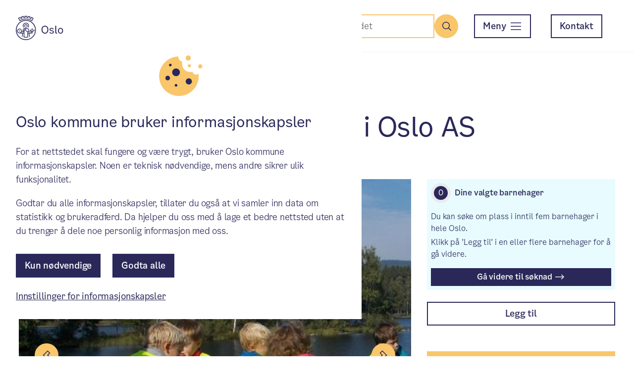

--- FILE ---
content_type: text/html; charset=UTF-8
request_url: https://www.oslo.kommune.no/barnehage/finn-barnehage-i-oslo/den-tysk-norske-barnehage-i-oslo/
body_size: 9835
content:
<!DOCTYPE html>
<html lang="nb">
  <head>
    <meta charset="utf-8">
    <meta name="viewport" content="width=device-width, initial-scale=1.0">
    <script>
  window.googleAnalyticsId = 'G-GT9NHR3GWB';
</script>
<title>Den tysk-norske barnehage i Oslo - Finn barnehage i Oslo - Oslo kommune</title>
    <meta name="description" content="Den tysk-norske barnehagen i Oslo er en privat barnehage i Bydel Sagene. Barnehagen ligger i det samme lokalet som Den tysk-norske skolen (grunnskole og AKS) i Oslo.">
    <meta property="og:title" content="Den tysk-norske barnehage i Oslo - Finn barnehage i Oslo - Oslo kommune">
    <meta property="og:description" content="Den tysk-norske barnehagen i Oslo er en privat barnehage i Bydel Sagene. Barnehagen ligger i det samme lokalet som Den tysk-norske skolen (grunnskole og AKS) i Oslo.">
    <meta property="og:type" content="article">
    <meta property="og:url" content="https://www.oslo.kommune.no/barnehage/finn-barnehage-i-oslo/den-tysk-norske-barnehage-i-oslo/">
    <meta property="og:image" content="https://www.oslo.kommune.no/get-image/599177/0/1200/1.91/e6ae25a38e131b51f61f6136a344fba8a1608301c43accf14bde0d32eeb90333/">
    <meta property="og:locale" content="nb_NO">
    <meta property="og:site_name" content="Oslo kommune">
        <link rel="canonical" href="https://www.oslo.kommune.no/barnehage/finn-barnehage-i-oslo/den-tysk-norske-barnehage-i-oslo/" />
      <link href="/favicon.ico" rel="icon" type="image/x-icon">
    <link href="https://oslokommune-designsystem.s3.dualstack.eu-central-1.amazonaws.com/3.1.0/ods.css" type="text/css" rel="stylesheet" />
                <script type="module" src="/resources/frontend/assets/app-BJiJ74_l.js"></script>
                <link rel="stylesheet" href="/resources/frontend/assets/app-Bc34jCYO.css">
        </head>
  <body data-search-index="prod_internet_norwegian" data-search-app-id="NJ4QX1MFJ2" data-search-api-key="d65e49a96b9298490fde834fbcf9f922" data-search-hosts-url="search.web.oslo.kommune.no">
    <div class="ods-grid">
      <div class="ods-grid__column--12">
        <header class="ods-header io-header">
  <div class="ods-header__logo">
    <figure class="ods-logo">
      <a href="/" aria-label="Oslo kommune">
      <svg xmlns="http://www.w3.org/2000/svg" viewBox="0 0 300 154">
        <title>Oslologo</title>
        <path d="m102.3 34.2-2.1-1.3C97 30.8 93.6 29 90 27.5v0C88.5 26.9 87 26.3 85.5 25.8 81.9 24.6 78.1 23.6 74.4 23c-1.6-0.2-3.2-0.4-4.9-0.6-3.8-0.3-7.7-0.3-11.5 0-1.6 0.1-3.3 0.3-4.9 0.6-3.8 0.6-7.5 1.5-11.2 2.8-1.5 0.5-3 1.1-4.5 1.7v0c-3.5 1.5-6.9 3.3-10.2 5.4l-2.1 1.3-10.3-19.7 1.8-1.1c3.5-2.2 7.1-4.1 10.8-5.7l1.9-0.9 3.7 7.1c1.1-0.4 2.1-0.8 3.2-1.2l-1.9-7.8 2-0.7C40.2 3 44.1 2 48.1 1.3l2.1-0.4 1.9 7.8 0.6-0.1c0.9-0.1 1.9-0.2 2.8-0.3v-8l2.1-0.1c2-0.1 4.1-0.2 6.1-0.2 2 0 4.1 0.1 6.1 0.2l2.1 0.1v8c1.1 0.1 2.2 0.2 3.4 0.4l1.9-7.8 2.1 0.4c4 0.7 8 1.7 11.8 2.9l2 0.7-1.9 7.8c1.1 0.4 2.1 0.8 3.2 1.2l3.7-7.1 1.9 0.9c3.7 1.7 7.3 3.6 10.8 5.7l1.8 1.1zm-81.5-18 6.1 11.6c2.8-1.7 5.7-3.1 8.7-4.4h0.1c1.6-0.7 3.2-1.3 4.8-1.8 3.9-1.3 7.9-2.4 11.9-3 1.7-0.3 3.4-0.5 5.2-0.6 4.1-0.3 8.2-0.3 12.3 0 1.7 0.2 3.5 0.4 5.2 0.6 4 0.6 8 1.6 11.9 2.9 1.6 0.6 3.2 1.2 4.8 1.8v0c3 1.3 5.9 2.8 8.8 4.4l6.1-11.6c-2.1-1.2-4.3-2.4-6.5-3.4l-3.7 7-1.9-0.8-0.8-0.3C91.9 17.8 89.9 17 87.9 16.4L85.9 15.7 87.8 8C85.4 7.3 83.1 6.7 80.7 6.2l-1.9 7.7-2.1-0.3C74.3 13.2 71.9 12.9 69.6 12.7L67.5 12.5V4.6c-2.4-0.1-4.9-0.1-7.3 0v7.9l-2.1 0.2C56.5 12.8 55 13 53.5 13.2 52.7 13.3 51.8 13.4 51 13.6L48.9 13.9 47 6.2C44.6 6.7 42.2 7.3 39.9 8l1.9 7.7-2 0.7c-2 0.7-4 1.4-5.9 2.2l-0.8 0.3-1.9 0.8-3.7-7c-2.4 1-4.6 2.2-6.7 3.5z"></path>
        <path d="M63.7 154C28.5 154 0 125.5 0 90.4 0 55.3 28.5 26.7 63.6 26.7c35.1 0 63.7 28.5 63.7 63.6 0 16.9-6.7 33.1-18.6 45.1-11.9 11.9-28.2 18.6-45 18.6zm0-122.6c-32.6 0-59 26.4-59 58.9 0 32.5 26.4 59 58.9 59 32.6 0 59-26.4 59-58.9 0-15.6-6.2-30.6-17.3-41.7-11-11.1-26-17.4-41.6-17.3z"></path>
        <path d="m51.4 72.2c-5-6.7-3.6-16.3 3.1-21.3 6.7-5 16.3-3.6 21.3 3.1 4 5.4 4 12.8 0 18.2l3.4 2.5c2.5-3.3 3.9-7.4 3.9-11.6 0-10.7-8.7-19.4-19.4-19.4-10.7 0-19.4 8.7-19.4 19.4 0 4.2 1.4 8.3 3.9 11.6z"></path>
        <path d="m63.6 76.8c4.2 0 7.6-3.4 7.6-7.6v-0.8h2.5V63.6C73.7 58 69.2 53.5 63.6 53.5 58 53.5 53.5 58 53.5 63.6v4.8H56v0.8c0 4.2 3.4 7.6 7.6 7.6zM57.7 63.7c0-3.3 2.6-5.9 5.9-5.9 3.3 0 5.9 2.6 5.9 5.9 0 0 0 0 0 0v4.8h-1.8v0.8c0.1 2.3-1.6 4.2-3.9 4.3-2.3 0.1-4.2-1.6-4.3-3.9 0-0.1 0-0.3 0-0.4v-0.8h-1.8z"></path>
        <rect x="20.2" y="93.2" width="5.8" height="5.9"></rect>
        <path d="m110.7 88.7v3.1h3l-8.1 8.1V85.7l2.1 2.1 2.2-2.2-5.9-5.9-5.9 5.9 2.2 2.2 2.1-2.1v14.1l-8.1-8.1h2.9V88.6H88.9V97H92v-3l6.3 6.4H85.5L84.2 99.2 83.1 88.8C83 88.2 82.4 82.9 78 80.6H77.9L73.4 78.8 72.7 78.5 72 78.7c-2.8 0.7-5.6 1-8.4 0.9-2.8 0.1-5.7-0.2-8.4-0.9l-0.7-0.2-5.2 2h-0.1c-4.4 2.3-5.1 7.6-5.1 8.2l-1.2 10.8-1 0.8h-4.4c0.4-1.4 0.6-2.8 0.6-4.2 0-8.3-6.8-15-15.1-14.9-8.3 0-15 6.8-14.9 15.1 0 7.4 5.4 13.6 12.7 14.8H21c0.4 0.1 0.8 0.1 1.2 0.1l19.5 2c-0.7 6.6-2 13.1-3.9 19.5l2 0.7 2 0.6c2-6.7 3.4-13.6 4.1-20.5l4.4-3.7-0.7 27.2 1.8 0.3c8.2 1.4 16.6 1.4 24.9 0l1.8-0.3-0.7-27.1 4.4 3.7c0.7 6.9 2.1 13.8 4.1 20.5l4-1.3C88 126.4 86.7 119.9 86 113.3l19.6-1.8v-6.8L116 94.3v3h3.1V89ZM63.6 83.9c3 0.1 6-0.3 9-0.9l3.6 1.4c2.4 1.3 2.8 4.8 2.8 4.8l0.9 8.2h-5.1c-2 0-4.1-0.5-5.8-1.6-1.3-1-2.5-2.1-3.5-3.4l-7.2-8.8c1.8 0.2 3.6 0.3 5.3 0.3zM23.1 107h-0.5l-1.1-0.1c-5.9-0.9-10-6.5-9-12.4 0.9-5.9 6.5-10 12.4-9 5.9 0.9 10 6.5 9 12.4-0.9 5.2-5.5 9.1-10.8 9.1zm27.3-2.9-6 5.1-12-1.2c1.2-1 2.3-2.1 3.2-3.4h7.9l7-5.9zm0.3-11v0 0l-3.1 2.6 0.7-6.4v-0.1c0 0 0.3-3.5 2.8-4.8l2-0.8 3.6 4.4zm13 41c-3.3 0-6.6-0.2-9.8-0.7l0.2-8.9v0l0.7-29.4 4.5-3.8 3 3.7c1.3 1.7 2.9 3.2 4.6 4.4 1.8 1.1 3.9 1.8 6 2.1l0.8 31.9c-3.3 0.4-6.7 0.6-10 0.7zm37.7-26.6-18.1 1.7-9-7.6h0.7 5.9l3.4 3h17.2z"></path>
        <path d="m162.9 87.5c0-15.5 9.8-25 21.8-25 12 0 21.8 9.5 21.8 25 0 16.1-9.8 25.7-21.8 25.7-12 0-21.8-9.6-21.8-25.7zm37.4 0c0-13.4-6.9-19.4-15.6-19.4-8.7 0-15.6 6-15.6 19.4 0 13.4 7.2 20.1 15.6 20.1 8.4 0 15.6-6.7 15.6-20.1z"></path>
        <path d="m227.2 76.5c6.6 0 11.4 2.9 13.2 7.6l-4.4 2.2c-1.5-3.1-4.7-4.9-9-4.9-4.5 0-7.6 1.8-7.6 4.8 0 2.6 1.7 4.1 5.5 5l5.1 1c7.7 1.5 11.4 5 11.4 10.3 0 6.4-5.6 10.7-13.9 10.7-7.2 0-12.4-2.8-14.9-8l4.4-2.3c1.8 3.5 5.3 5.5 10.3 5.5 5 0 8.5-2.2 8.5-5.6 0-2.9-1.7-4.6-5.8-5.4l-6.1-1.2c-6.6-1.3-10.1-4.7-10.1-9.6 0.1-5.8 5.6-10.1 13.4-10.1z"></path>
        <path d="m259.1 113c-6 0-8.9-3.7-8.9-9.4V63.2h5.8v40.2c0 3.1 1.7 4.6 4.5 4.6 0.7 0 1.4-0.1 2.1-0.3v5c-1.1 0.1-2.3 0.3-3.5 0.3z"></path>
        <path d="m267.5 94.8c0-11.1 7.2-18.3 16.3-18.3 9.1 0 16.2 7.2 16.2 18.3 0 11.2-7.3 18.5-16.2 18.5-8.9 0-16.3-7.3-16.3-18.5zm26.5 0c0-9-4.7-13.3-10.2-13.3-5.5 0-10.3 4.2-10.3 13.3 0 9.1 4.6 13.5 10.3 13.5 5.7 0 10.2-4.5 10.2-13.5z"></path>
      </svg>
      </a>
    </figure>
  </div>
  <div class="ods-header__content">
    <div class="ods-none-breakpoint-medium ods-height-100">
      <div class="ods-grid ods-height-100">
        <div class="ods-grid__column--12">
          <div class="ods-height-100 ods-flex ods-flex-justify-content-flex-end ods-flex-align-items-center">
                          <button id="io-search-menu-trigger" class="ods-button ods-button--circle ods-button--yellow" aria-expanded="false" aria-controls="io-search-menu">
                <span class="ods-button__icon ods-icon--magnifying-glass-small"></span>
                <span class="ods-sr-only">Søk</span>
              </button>
                        <button class="ods-button-menu ods-button--outline ods-margin-left-2 ods-margin-left-none-large ods-margin-right-4-breakpoint-medium ods-margin-right-8-breakpoint-large" aria-expanded="false" aria-controls="ods-menu">
              <span class="ods-button-menu__text">Meny</span>
              <span class="ods-button-menu__icon" aria-hidden="true"></span>
            </button>
          </div>
        </div>
      </div>
    </div>
    <div class="ods-none ods-block-breakpoint-medium ods-height-100">
      <div class="ods-grid ods-grid--gap ods-height-100">
        <div class="ods-grid__column--12">
          <nav class="ods-height-100 ods-flex ods-flex-justify-content-flex-end ods-flex-align-items-center" aria-label="Oslo kommune hovedmeny">
                          <form action="https://www.oslo.kommune.no/sokeresultat/" method="GET" class="ods-margin-right-2-breakpoint-medium ods-margin-right-8-breakpoint-large" role="search">
                <div id="io-search-header" data-name="q" data-id="navbar-search" data-autocomplete="off" data-placeholder="Søk i hele nettstedet" data-label="Søk" data-text-search="Søk"  data-no-result="Ingen resultat" data-missing-input="Vennligst fyll inn søkeord" data-number-of-hits="Viser %s av %s treff" data-all-results="Vis alle resultater">
                  <!-- JS from ioSearchHeader inserts markup here -->
                </div>
                                                      <input type="hidden" name="searchID" value="toppmeny" />
                                                </form>
                        <div class="ods-margin-right-2">
              <button class="ods-button-menu ods-none ods-block-breakpoint-medium ods-margin-right-8-breakpoint-large" aria-expanded="false" aria-controls="ods-menu">
                <span class="ods-button-menu__text">Meny</span>
                <span class="ods-button-menu__icon" aria-hidden="true"></span>
              </button>
            </div>
            <a id="io-contact" class="ods-button ods-button--outline ods-button--dark-blue ods-margin-right-4-breakpoint-medium ods-margin-right-8-breakpoint-large ods-none ods-block-breakpoint-medium" href="https://www.oslo.kommune.no/kontakt/">
              Kontakt
            </a>
          </nav>
        </div>
      </div>
    </div>
  </div>
</header>

<div id="io-search-menu" class="io-search-menu">
      <form action="https://www.oslo.kommune.no/sokeresultat/" method="GET" role="search">
      <div id="io-search-in-menu" class="io-search-menu__container" data-name="q" data-id="navbar-search-in-menu" data-autocomplete="off" data-placeholder="Søk i hele nettstedet" data-label="Søk" data-text-search="Søk" data-no-result="Ingen resultat" data-missing-input="Vennligst fyll inn søkeord" data-number-of-hits="Viser %s av %s treff" data-all-results="Vis alle resultater"></div>
                        <input type="hidden" name="searchID" value="toppmeny" />
                  </form>
  </div>

<div id="ods-menu" class="io-menu">
  <div class="ods-navbar-menu">
    <div class="ods-grid ods-navbar-menu__services">
      <div class="ods-grid__column--12">
        <h2 class="ods-navbar-menu__heading">Tjenester og tilbud</h2>
        <button class="ods-navbar-menu__heading-collapsable" aria-expanded="false">
          Tjenester og tilbud
          <span class="ods-icon ods-icon--plus-sign"></span>
        </button>
        <ul class="ods-grid ods-grid--gap ods-navbar-menu__services-list ods-navbar-menu__list-animate">
                      <li class="ods-grid__column--12 ods-grid__column--3-breakpoint-medium">
              <a class="ods-navbar-menu__link" href="https://www.oslo.kommune.no/dognapne-tjenester/">
                <div class="ods-navbar-menu__link-icon">
                  <span class="ods-icon ods-icon--24h" aria-hidden="true"></span>
                </div>
                <div class="ods-navbar-menu__link-content">
                  <span class="ods-navbar-menu__link-text">Døgnåpne tjenester</span>
                </div>
              </a>
            </li>
                      <li class="ods-grid__column--12 ods-grid__column--3-breakpoint-medium">
              <a class="ods-navbar-menu__link" href="https://www.oslo.kommune.no/barnehage/">
                <div class="ods-navbar-menu__link-icon">
                  <span class="ods-icon ods-icon--swingset" aria-hidden="true"></span>
                </div>
                <div class="ods-navbar-menu__link-content">
                  <span class="ods-navbar-menu__link-text">Barnehage</span>
                </div>
              </a>
            </li>
                      <li class="ods-grid__column--12 ods-grid__column--3-breakpoint-medium">
              <a class="ods-navbar-menu__link" href="https://www.oslo.kommune.no/skole-og-utdanning/">
                <div class="ods-navbar-menu__link-icon">
                  <span class="ods-icon ods-icon--backpack" aria-hidden="true"></span>
                </div>
                <div class="ods-navbar-menu__link-content">
                  <span class="ods-navbar-menu__link-text">Skole og utdanning</span>
                </div>
              </a>
            </li>
                      <li class="ods-grid__column--12 ods-grid__column--3-breakpoint-medium">
              <a class="ods-navbar-menu__link" href="https://www.oslo.kommune.no/helse-og-omsorg/">
                <div class="ods-navbar-menu__link-icon">
                  <span class="ods-icon ods-icon--heart-plus" aria-hidden="true"></span>
                </div>
                <div class="ods-navbar-menu__link-content">
                  <span class="ods-navbar-menu__link-text">Helse og omsorg</span>
                </div>
              </a>
            </li>
                      <li class="ods-grid__column--12 ods-grid__column--3-breakpoint-medium">
              <a class="ods-navbar-menu__link" href="https://www.oslo.kommune.no/plan-bygg-og-eiendom/">
                <div class="ods-navbar-menu__link-icon">
                  <span class="ods-icon ods-icon--crane" aria-hidden="true"></span>
                </div>
                <div class="ods-navbar-menu__link-content">
                  <span class="ods-navbar-menu__link-text">Plan, bygg og eiendom</span>
                </div>
              </a>
            </li>
                      <li class="ods-grid__column--12 ods-grid__column--3-breakpoint-medium">
              <a class="ods-navbar-menu__link" href="https://www.oslo.kommune.no/gate-transport-og-parkering/">
                <div class="ods-navbar-menu__link-icon">
                  <span class="ods-icon ods-icon--bus" aria-hidden="true"></span>
                </div>
                <div class="ods-navbar-menu__link-content">
                  <span class="ods-navbar-menu__link-text">Gate, transport og parkering</span>
                </div>
              </a>
            </li>
                      <li class="ods-grid__column--12 ods-grid__column--3-breakpoint-medium">
              <a class="ods-navbar-menu__link" href="https://www.oslo.kommune.no/avfall-og-gjenvinning/">
                <div class="ods-navbar-menu__link-icon">
                  <span class="ods-icon ods-icon--recycling" aria-hidden="true"></span>
                </div>
                <div class="ods-navbar-menu__link-content">
                  <span class="ods-navbar-menu__link-text">Avfall og gjenvinning</span>
                </div>
              </a>
            </li>
                      <li class="ods-grid__column--12 ods-grid__column--3-breakpoint-medium">
              <a class="ods-navbar-menu__link" href="https://www.oslo.kommune.no/natur-kultur-og-fritid/">
                <div class="ods-navbar-menu__link-icon">
                  <span class="ods-icon ods-icon--park" aria-hidden="true"></span>
                </div>
                <div class="ods-navbar-menu__link-content">
                  <span class="ods-navbar-menu__link-text">Natur, kultur og fritid</span>
                </div>
              </a>
            </li>
                      <li class="ods-grid__column--12 ods-grid__column--3-breakpoint-medium">
              <a class="ods-navbar-menu__link" href="https://www.oslo.kommune.no/bolig-og-sosiale-tjenester/">
                <div class="ods-navbar-menu__link-icon">
                  <span class="ods-icon ods-icon--house-heart" aria-hidden="true"></span>
                </div>
                <div class="ods-navbar-menu__link-content">
                  <span class="ods-navbar-menu__link-text">Bolig og sosiale tjenester</span>
                </div>
              </a>
            </li>
                      <li class="ods-grid__column--12 ods-grid__column--3-breakpoint-medium">
              <a class="ods-navbar-menu__link" href="https://www.oslo.kommune.no/skatt-og-naring/">
                <div class="ods-navbar-menu__link-icon">
                  <span class="ods-icon ods-icon--coin-stacks" aria-hidden="true"></span>
                </div>
                <div class="ods-navbar-menu__link-content">
                  <span class="ods-navbar-menu__link-text">Skatt og næring</span>
                </div>
              </a>
            </li>
                      <li class="ods-grid__column--12 ods-grid__column--3-breakpoint-medium">
              <a class="ods-navbar-menu__link" href="https://www.oslo.kommune.no/vann-og-avlop/">
                <div class="ods-navbar-menu__link-icon">
                  <span class="ods-icon ods-icon--water-faucet" aria-hidden="true"></span>
                </div>
                <div class="ods-navbar-menu__link-content">
                  <span class="ods-navbar-menu__link-text">Vann og avløp</span>
                </div>
              </a>
            </li>
                      <li class="ods-grid__column--12 ods-grid__column--3-breakpoint-medium">
              <a class="ods-navbar-menu__link" href="https://www.oslo.kommune.no/brannvern-ildsted-og-feiing/">
                <div class="ods-navbar-menu__link-icon">
                  <span class="ods-icon ods-icon--fire-emblem" aria-hidden="true"></span>
                </div>
                <div class="ods-navbar-menu__link-content">
                  <span class="ods-navbar-menu__link-text">Brannvern, ildsted og feiing</span>
                </div>
              </a>
            </li>
                  </ul>
      </div>
    </div>
    <div class="ods-grid ods-grid--gap ods-navbar-menu__services ods-none ods-block-breakpoint-medium">
      <div class="ods-grid__column--12">
        <div class="ods-flex">
          <a id="io-my-page" class="ods-button ods-button--outline" href="https://www.oslo.kommune.no/min-side/">Min side<span aria-hidden="true" class="ods-button__icon ods-button__icon--right ods-icon--user"></span>
          </a>
        </div>
      </div>
    </div>
    <div class="ods-grid ods-grid--gap ods-navbar-menu__categories">
                                      <div class="ods-grid__column--12 ods-grid__column--3-breakpoint-medium">
            <h2 class="ods-navbar-menu__heading">Oslo vokser</h2>
            <button class="ods-navbar-menu__heading-collapsable" aria-expanded="false">
              Oslo vokser
              <span class="ods-icon ods-icon--plus-sign"></span>
            </button>
            <div class="ods-navbar-menu__list-animate">
              <ul>
                                  <li class="ods-margin-bottom-4 ods-margin-bottom-8-breakpoint-medium">
                    <a class="ods-navbar-menu__link" href="https://www.oslo.kommune.no/byutvikling/">
                      <div class="ods-navbar-menu__link-content">
                        <span class="ods-navbar-menu__link-text">Byutvikling</span>
                      </div>
                    </a>
                  </li>
                                  <li class="ods-margin-bottom-4 ods-margin-bottom-8-breakpoint-medium">
                    <a class="ods-navbar-menu__link" href="https://www.oslo.kommune.no/miljo-og-klima/">
                      <div class="ods-navbar-menu__link-content">
                        <span class="ods-navbar-menu__link-text">Miljø og klima</span>
                      </div>
                    </a>
                  </li>
                                  <li class="ods-margin-bottom-4 ods-margin-bottom-8-breakpoint-medium">
                    <a class="ods-navbar-menu__link" href="https://www.oslo.kommune.no/slik-bygger-vi-oslo/">
                      <div class="ods-navbar-menu__link-content">
                        <span class="ods-navbar-menu__link-text">Slik bygger vi Oslo</span>
                      </div>
                    </a>
                  </li>
                                  <li class="ods-margin-bottom-4 ods-margin-bottom-8-breakpoint-medium">
                    <a class="ods-navbar-menu__link" href="https://www.oslo.kommune.no/folkehelse-og-miljorettet-helsevern/">
                      <div class="ods-navbar-menu__link-content">
                        <span class="ods-navbar-menu__link-text">Folkehelse og miljørettet helsevern</span>
                      </div>
                    </a>
                  </li>
                                  <li class="ods-margin-bottom-4 ods-margin-bottom-8-breakpoint-medium">
                    <a class="ods-navbar-menu__link" href="https://www.oslo.kommune.no/oxlo/">
                      <div class="ods-navbar-menu__link-content">
                        <span class="ods-navbar-menu__link-text">Mangfold og integrering (OXLO)</span>
                      </div>
                    </a>
                  </li>
                                  <li class="ods-margin-bottom-4 ods-margin-bottom-8-breakpoint-medium">
                    <a class="ods-navbar-menu__link" href="https://www.oslo.kommune.no/fag-og-utviklingsprosjekter/">
                      <div class="ods-navbar-menu__link-content">
                        <span class="ods-navbar-menu__link-text">Fag- og utviklingsprosjekter</span>
                      </div>
                    </a>
                  </li>
                                  <li class="ods-margin-bottom-4 ods-margin-bottom-8-breakpoint-medium">
                    <a class="ods-navbar-menu__link" href="https://www.oslo.kommune.no/satsingsomrader-og-prosjekter/">
                      <div class="ods-navbar-menu__link-content">
                        <span class="ods-navbar-menu__link-text">Se alle satsinger</span>
                      </div>
                    </a>
                  </li>
                              </ul>
            </div>
          </div>
                                        <div class="ods-grid__column--12 ods-grid__column--3-breakpoint-medium">
            <h2 class="ods-navbar-menu__heading">Politikk og innsyn</h2>
            <button class="ods-navbar-menu__heading-collapsable" aria-expanded="false">
              Politikk og innsyn
              <span class="ods-icon ods-icon--plus-sign"></span>
            </button>
            <div class="ods-navbar-menu__list-animate">
              <ul>
                                  <li class="ods-margin-bottom-4 ods-margin-bottom-8-breakpoint-medium">
                    <a class="ods-navbar-menu__link" href="https://www.oslo.kommune.no/politikk/">
                      <div class="ods-navbar-menu__link-content">
                        <span class="ods-navbar-menu__link-text">Politikk</span>
                      </div>
                    </a>
                  </li>
                                  <li class="ods-margin-bottom-4 ods-margin-bottom-8-breakpoint-medium">
                    <a class="ods-navbar-menu__link" href="https://www.oslo.kommune.no/politikk/valg/">
                      <div class="ods-navbar-menu__link-content">
                        <span class="ods-navbar-menu__link-text">Valg</span>
                      </div>
                    </a>
                  </li>
                                  <li class="ods-margin-bottom-4 ods-margin-bottom-8-breakpoint-medium">
                    <a class="ods-navbar-menu__link" href="https://www.oslo.kommune.no/innsyn/">
                      <div class="ods-navbar-menu__link-content">
                        <span class="ods-navbar-menu__link-text">Innsyn</span>
                      </div>
                    </a>
                  </li>
                                  <li class="ods-margin-bottom-4 ods-margin-bottom-8-breakpoint-medium">
                    <a class="ods-navbar-menu__link" href="https://www.oslo.kommune.no/statistikk/">
                      <div class="ods-navbar-menu__link-content">
                        <span class="ods-navbar-menu__link-text">Statistikk</span>
                      </div>
                    </a>
                  </li>
                              </ul>
            </div>
          </div>
                                        <div class="ods-grid__column--12 ods-grid__column--3-breakpoint-medium">
            <h2 class="ods-navbar-menu__heading">Finn fram i kommunen</h2>
            <button class="ods-navbar-menu__heading-collapsable" aria-expanded="false">
              Finn fram i kommunen
              <span class="ods-icon ods-icon--plus-sign"></span>
            </button>
            <div class="ods-navbar-menu__list-animate">
              <ul>
                                  <li class="ods-margin-bottom-4 ods-margin-bottom-8-breakpoint-medium">
                    <a class="ods-navbar-menu__link" href="https://www.oslo.kommune.no/bydeler/">
                      <div class="ods-navbar-menu__link-content">
                        <span class="ods-navbar-menu__link-text">Bydeler</span>
                      </div>
                    </a>
                  </li>
                                  <li class="ods-margin-bottom-4 ods-margin-bottom-8-breakpoint-medium">
                    <a class="ods-navbar-menu__link" href="https://www.oslo.kommune.no/etater-foretak-og-ombud/">
                      <div class="ods-navbar-menu__link-content">
                        <span class="ods-navbar-menu__link-text">Etater, foretak og ombud</span>
                      </div>
                    </a>
                  </li>
                                  <li class="ods-margin-bottom-4 ods-margin-bottom-8-breakpoint-medium">
                    <a class="ods-navbar-menu__link" href="https://www.oslo.kommune.no/radhuset/">
                      <div class="ods-navbar-menu__link-content">
                        <span class="ods-navbar-menu__link-text">Rådhuset</span>
                      </div>
                    </a>
                  </li>
                              </ul>
            </div>
          </div>
                                        <div class="ods-grid__column--12 ods-grid__column--3-breakpoint-medium">
            <h2 class="ods-navbar-menu__heading">Annet</h2>
            <button class="ods-navbar-menu__heading-collapsable" aria-expanded="false">
              Annet
              <span class="ods-icon ods-icon--plus-sign"></span>
            </button>
            <div class="ods-navbar-menu__list-animate">
              <ul>
                                  <li class="ods-margin-bottom-4 ods-margin-bottom-8-breakpoint-medium">
                    <a class="ods-navbar-menu__link" href="https://www.oslo.kommune.no/kunngjoringer/">
                      <div class="ods-navbar-menu__link-content">
                        <span class="ods-navbar-menu__link-text">Kunngjøringer</span>
                      </div>
                    </a>
                  </li>
                                  <li class="ods-margin-bottom-4 ods-margin-bottom-8-breakpoint-medium">
                    <a class="ods-navbar-menu__link" href="https://www.oslo.kommune.no/tilskudd-legater-og-stipend/">
                      <div class="ods-navbar-menu__link-content">
                        <span class="ods-navbar-menu__link-text">Tilskudd, legater og stipend</span>
                      </div>
                    </a>
                  </li>
                                  <li class="ods-margin-bottom-4 ods-margin-bottom-8-breakpoint-medium">
                    <a class="ods-navbar-menu__link" href="https://www.oslo.kommune.no/beredskap/">
                      <div class="ods-navbar-menu__link-content">
                        <span class="ods-navbar-menu__link-text">Beredskap</span>
                      </div>
                    </a>
                  </li>
                                  <li class="ods-margin-bottom-4 ods-margin-bottom-8-breakpoint-medium">
                    <a class="ods-navbar-menu__link" href="https://www.oslo.kommune.no/flyktninger-og-inkludering/">
                      <div class="ods-navbar-menu__link-content">
                        <span class="ods-navbar-menu__link-text">Flyktninger og inkludering</span>
                      </div>
                    </a>
                  </li>
                                  <li class="ods-margin-bottom-4 ods-margin-bottom-8-breakpoint-medium">
                    <a class="ods-navbar-menu__link" href="https://www.oslo.kommune.no/utmerkelser-og-priser/">
                      <div class="ods-navbar-menu__link-content">
                        <span class="ods-navbar-menu__link-text">Utmerkelser og priser</span>
                      </div>
                    </a>
                  </li>
                                  <li class="ods-margin-bottom-4 ods-margin-bottom-8-breakpoint-medium">
                    <a class="ods-navbar-menu__link" href="https://www.oslo.kommune.no/for-vare-leverandorer/">
                      <div class="ods-navbar-menu__link-content">
                        <span class="ods-navbar-menu__link-text">For våre leverandører</span>
                      </div>
                    </a>
                  </li>
                              </ul>
            </div>
          </div>
                  </div>
    <div class="ods-grid ods-navbar-menu__footer">
      <div class="ods-grid__column--12 ods-grid__column--10-breakpoint-medium">
        <ul class="ods-navbar-menu__footer-list ods-navbar-menu__footer-list--miscellaneous ods-block ods-flex-breakpoint-medium ods-margin-bottom-none-breakpoint-medium">
                    <li class="ods-padding-right-13-breakpoint-medium">
            <a class="ods-navbar-menu__link" href="https://www.oslo.kommune.no/kontakt/">
              <div class="ods-navbar-menu__link-content">
                <span class="ods-navbar-menu__link-text">Kontakt</span>
              </div>
            </a>
          </li>
                              <li class="ods-padding-right-13-breakpoint-medium">
            <a class="ods-navbar-menu__link" href="https://www.oslo.kommune.no/jobb-i-oslo-kommune/">
              <div class="ods-navbar-menu__link-content">
                <span class="ods-navbar-menu__link-text">Jobb i Oslo kommune</span>
              </div>
            </a>
          </li>
                                              <li class="ods-padding-right-13-breakpoint-medium">
                <a class="ods-navbar-menu__link" href="https://www.oslo.kommune.no/english/">
                  <div class="ods-navbar-menu__link-content">
                    <span class="ods-navbar-menu__link-text">English</span>
                  </div>
                </a>
              </li>
                              </ul>
      </div>
      <div class="ods-grid__column--12 ods-grid__column--2-breakpoint-medium">
                  <ul class="ods-flex ods-flex-justify-content-flex-end-breakpoint-medium ods-navbar-menu__footer-list ods-navbar-menu__footer-list--media">
                          <li>
                <a class="ods-navbar-menu__link" href="https://www.facebook.com/Oslo/" aria-label="Facebook">
                  <div class="ods-navbar-menu__link-content ods-padding-top-2-breakpoint-medium">
                    <span class="ods-icon ods-icon--facebook"></span>
                  </div>
                </a>
              </li>
                          <li>
                <a class="ods-navbar-menu__link" href="https://www.instagram.com/oslo.kommune/" aria-label="Instagram">
                  <div class="ods-navbar-menu__link-content ods-padding-top-2-breakpoint-medium">
                    <span class="ods-icon ods-icon--instagram"></span>
                  </div>
                </a>
              </li>
                          <li>
                <a class="ods-navbar-menu__link" href="https://www.linkedin.com/company/oslo-kommune" aria-label="LinkedIn">
                  <div class="ods-navbar-menu__link-content ods-padding-top-2-breakpoint-medium">
                    <span class="ods-icon ods-icon--linkedin"></span>
                  </div>
                </a>
              </li>
                      </ul>
              </div>
    </div>
  </div>
</div> 
      </div>
      <main class="ods-grid__column--12">                      <div class="ods-grid__column--12">
  <div class="ods-padding-horizontal-4 ods-padding-horizontal-8-breakpoint-medium ods-margin-top-3">
    <nav class="ods-breadcrumb" aria-label="Brødsmulesti navigasjon">
  <ul class="ods-breadcrumb__list">
    <li class="ods-breadcrumb__item">
                      <a class="ods-breadcrumb__link" href="https://www.oslo.kommune.no/barnehage/finn-barnehage-i-oslo/">Finn barnehage i Oslo</a>
          </li>
  </ul>
</nav>
  </div>
</div>
    <div class="ods-grid__column--12">
      <article id="main-article">
        <div class="ods-grid ods-grid--gutter ods-margin-top-13 ods-margin-top-19-breakpoint-medium ods-margin-bottom-8 ods-margin-bottom-13-breakpoint-medium">
          <div class="ods-grid__column--12">
            <div class="ods-grid ods-grid--gap-column ods-grid--gap-row-large ods-grid--center">
                              

<div class="ods-grid__column--12">
  <h1 class="io-text-preset-1 ods-margin-bottom-3">Den tysk-norske barnehage i Oslo AS</h1>
  </div>
                                                                            <div class="ods-grid__column--12 ods-grid__column--8-breakpoint-medium">
                <div class="ods-grid ods-grid--gap-column ods-grid--gap-row-large">
                                          
  <div class="ods-grid__column--12">
    
<div class="ods-image-carousel">
  <ods-image-carousel
    :images="[{&quot;alt&quot;:&quot;Bilde av mange barn med barnehagevester som sitter sammen p\u00e5 svaberg ved Sognsvann.&quot;,&quot;description&quot;:&quot;Den tyske barnehagen i Oslo p\u00e5 tur ved Sognsvann.&quot;,&quot;credits&quot;:&quot; Kreditering: Ohlberg, Florian.&quot;,&quot;sources&quot;:[{&quot;src&quot;:&quot;https:\/\/www.oslo.kommune.no\/get-image\/599177\/0\/792\/16:9\/f3939f79da0498ad76168155da60156e7e71d10a78aa80f5cb97a6ec3138368b\/&quot;,&quot;media&quot;:&quot;(min-width: 1024px)&quot;},{&quot;src&quot;:&quot;https:\/\/www.oslo.kommune.no\/get-image\/599177\/0\/594\/16:9\/fd58be99c5a2be71bb128d63287f44e4c5846aca1ccb2651d598efb82bb088fe\/&quot;,&quot;media&quot;:&quot;(min-width: 769px)&quot;},{&quot;src&quot;:&quot;https:\/\/www.oslo.kommune.no\/get-image\/599177\/0\/594\/16:9\/fd58be99c5a2be71bb128d63287f44e4c5846aca1ccb2651d598efb82bb088fe\/&quot;,&quot;media&quot;:&quot;(min-width: 768px)&quot;}]},{&quot;alt&quot;:&quot;Bilde av smilende barnehagebarn rundt et bord med hendene dypt dyppet i hvitt skum p\u00e5 bordet foran seg.&quot;,&quot;description&quot;:&quot;&#039;Skumparty&#039; i den bl\u00e5 gruppa.&quot;,&quot;credits&quot;:&quot; Kreditering: Giesow, S\u00f6ren.&quot;,&quot;sources&quot;:[{&quot;src&quot;:&quot;https:\/\/www.oslo.kommune.no\/get-image\/599178\/0\/792\/16:9\/1f0ec9f4d7b3a01a4034f0ed08b184153380ce9b042f29f625b4112d64a504de\/&quot;,&quot;media&quot;:&quot;(min-width: 1024px)&quot;},{&quot;src&quot;:&quot;https:\/\/www.oslo.kommune.no\/get-image\/599178\/0\/594\/16:9\/39171331de25efc5ac19758bc07806087d77813f406bf2f44760f604b91aa941\/&quot;,&quot;media&quot;:&quot;(min-width: 769px)&quot;},{&quot;src&quot;:&quot;https:\/\/www.oslo.kommune.no\/get-image\/599178\/0\/594\/16:9\/39171331de25efc5ac19758bc07806087d77813f406bf2f44760f604b91aa941\/&quot;,&quot;media&quot;:&quot;(min-width: 768px)&quot;}]},{&quot;alt&quot;:&quot;Bilde av mange barn og noen voksne kledd i sommerkl\u00e6r og barnehagevest som spiser fra matbokser ved en strand.&quot;,&quot;description&quot;:&quot;Turdag i Den tyske barnehagen i Oslo.&quot;,&quot;credits&quot;:&quot; Kreditering: Giesow, S\u00f6ren.&quot;,&quot;sources&quot;:[{&quot;src&quot;:&quot;https:\/\/www.oslo.kommune.no\/get-image\/599179\/0\/792\/16:9\/4a874bf25ce23eeb3e27b4a8b3aaeb493e15d546a13cdfcd881b17d16c984cb7\/&quot;,&quot;media&quot;:&quot;(min-width: 1024px)&quot;},{&quot;src&quot;:&quot;https:\/\/www.oslo.kommune.no\/get-image\/599179\/0\/594\/16:9\/9513490f14e1cc9a6e33848323a95b8f9c68c91ced80ffcd73b8572e834f914f\/&quot;,&quot;media&quot;:&quot;(min-width: 769px)&quot;},{&quot;src&quot;:&quot;https:\/\/www.oslo.kommune.no\/get-image\/599179\/0\/594\/16:9\/9513490f14e1cc9a6e33848323a95b8f9c68c91ced80ffcd73b8572e834f914f\/&quot;,&quot;media&quot;:&quot;(min-width: 768px)&quot;}]},{&quot;alt&quot;:&quot;Bilde av barn og voksne kledd i skiutstyr, vinterkl\u00e6r og flagg i hendene p\u00e5 en sn\u00f8kledd flate med skiporter p\u00e5.&quot;,&quot;description&quot;:&quot;Skiskolen er veldig popul\u00e6r blant barnehagebarna.&quot;,&quot;credits&quot;:&quot; Kreditering: Giesow, S\u00f6ren.&quot;,&quot;sources&quot;:[{&quot;src&quot;:&quot;https:\/\/www.oslo.kommune.no\/get-image\/599180\/0\/792\/16:9\/ba2a31ec30fd934cfb4d523295615335cda32f6b27b9e1f511258862c044d3f4\/&quot;,&quot;media&quot;:&quot;(min-width: 1024px)&quot;},{&quot;src&quot;:&quot;https:\/\/www.oslo.kommune.no\/get-image\/599180\/0\/594\/16:9\/07b0801a8838f043fb989a6f457218ae2a5901e8301550b22d0288121ae7d07f\/&quot;,&quot;media&quot;:&quot;(min-width: 769px)&quot;},{&quot;src&quot;:&quot;https:\/\/www.oslo.kommune.no\/get-image\/599180\/0\/594\/16:9\/07b0801a8838f043fb989a6f457218ae2a5901e8301550b22d0288121ae7d07f\/&quot;,&quot;media&quot;:&quot;(min-width: 768px)&quot;}]},{&quot;alt&quot;:&quot;Mange barn leker i sandkasse p\u00e5 husker og med sykkel p\u00e5 et uteomr\u00e5de i en barnhage.&quot;,&quot;description&quot;:&quot;Utelek i Sporveisgata 20.&quot;,&quot;credits&quot;:&quot; Kreditering: Subasi, Sezer.&quot;,&quot;sources&quot;:[{&quot;src&quot;:&quot;https:\/\/www.oslo.kommune.no\/get-image\/599181\/0\/792\/16:9\/3f2024bb64f54e2ea8d5285af34edd4cab085e431523758bfc5a2c82fbfaecd5\/&quot;,&quot;media&quot;:&quot;(min-width: 1024px)&quot;},{&quot;src&quot;:&quot;https:\/\/www.oslo.kommune.no\/get-image\/599181\/0\/594\/16:9\/e49f0d8f20e51db169eacb42d11e55e188befb06fa41b6d6e9884c9748903cd2\/&quot;,&quot;media&quot;:&quot;(min-width: 769px)&quot;},{&quot;src&quot;:&quot;https:\/\/www.oslo.kommune.no\/get-image\/599181\/0\/594\/16:9\/e49f0d8f20e51db169eacb42d11e55e188befb06fa41b6d6e9884c9748903cd2\/&quot;,&quot;media&quot;:&quot;(min-width: 768px)&quot;}]}]"
    :i18n="{&quot;previousButton&quot;:&quot;Vis forrige bilde&quot;,&quot;nextButton&quot;:&quot;Vis neste bilde&quot;}">
  </ods-image-carousel>
</div>
  </div>
                                      <div class="ods-grid__column--12">
    <div class="ods-toc" id="io-toc-container" data-copy-link-text="Kopier lenke til denne overskriften"></div>
  </div>
                  <div class="ods-grid__column--12 ods-none-breakpoint-medium" id="column-container">
                    <!-- Dynamic column container for JS, on small breakpoint this is filled with content from right column -->
                  </div>
                                                        <div class="ods-grid__column--12">
                                              <div class="ods-content">
        <h2>Litt om barnehagen</h2>
<p>Den tysk-norske barnehagen i Oslo AS er det eneste tysk- og norskspråklige tilbudet for barn under 6 år i Oslo og i Norge. Barnehagen ligger i det samme lokalet som Den tysk-norske skolen (grunnskole og AKS) i Oslo.</p>
  </div>
                                                                </div>
                                                            <div class="ods-grid__column--12">
                        <div class="ods-content">
                          <h2>Barnehagens nettsted</h2>
                            

  
<a href="http://www.deutscheschule.no">www.deutscheschule.no</a>
                        </div>
                      </div>
                                        <div class="ods-grid__column--12">
                      <div class="ods-content">
                                                                                                                                                
                                                  <h2>Nøkkelinformasjon</h2>
                          <ul>
                                                          <li>Privat</li>
                                                                                      <li>Bydel Sagene</li>
                                                                                                                                                    <li>Ordinær barnehage</li>
                                                                                                                    <li>Avdelingsbarnehage</li>
                                                                                      <li>1 år &ndash; 6 år</li>
                                                                                      <li>Antall barn: 99</li>
                                                      </ul>
                                              </div>
                                                                  
                                              
                        
  
                                                        
  <div class="ods-grid__column--12">
    
  

<div class="ods-accordion ods-accordion--outlined">
        <div class="ods-accordion__item">
      <h3 class="ods-accordion__heading ods-margin-bottom-0">
        <button class="ods-accordion__trigger ods-accordion__trigger--chevron ods-collapsible-trigger ods-animation ods-animation--rotate" aria-controls="ods-accordion-preschool-information-ods-collapsible-papc">
          Inneareal
                      <span class="ods-accordion__description">5,5 m² per barn</span>
                  </button>
      </h3>
      <div class="ods-accordion__content ods-content ods-collapsible-content--collapsed" id="ods-accordion-preschool-information-ods-collapsible-papc">
        Godkjent innendørs leke- og oppholdsareal per barn.<br>
Data fra <a href="https://www.barnehagefakta.no">www.barnehagefakta.no</a>. Opplysningene er samlet inn 15. desember 2024. Tallene kan ha endret seg. Nettsidene oppdateres med nye tall i februar 2026.
      </div>
    </div>
      <div class="ods-accordion__item">
      <h3 class="ods-accordion__heading ods-margin-bottom-0">
        <button class="ods-accordion__trigger ods-accordion__trigger--chevron ods-collapsible-trigger ods-animation ods-animation--rotate" aria-controls="ods-accordion-preschool-information-ods-collapsible-cpa">
          Antall barn per ansatt
                      <span class="ods-accordion__description">5,8</span>
                  </button>
      </h3>
      <div class="ods-accordion__content ods-content ods-collapsible-content--collapsed" id="ods-accordion-preschool-information-ods-collapsible-cpa">
        Antall barn per årsverk i grunnbemanningen (ansatte som jobber direkte med barna). Utregningen tar hensyn til barnas avtalte oppholdstid i barnehagen, og barn under tre år teller dobbelt. Det gjør at tallet er sammenlignbart for barnehager med ulik alderssammensetning.<br> Data fra <a href="https://www.barnehagefakta.no">www.barnehagefakta.no</a>. Opplysningene er samlet inn 15. desember 2024. Tallene kan ha endret seg. Nettsidene oppdateres med nye tall i februar 2026.
      </div>
    </div>
      <div class="ods-accordion__item">
      <h3 class="ods-accordion__heading ods-margin-bottom-0">
        <button class="ods-accordion__trigger ods-accordion__trigger--chevron ods-collapsible-trigger ods-animation ods-animation--rotate" aria-controls="ods-accordion-preschool-information-ods-collapsible-pe">
          Andel ansatte med barnehagelærerutdanning
                      <span class="ods-accordion__description">31,5 %</span>
                  </button>
      </h3>
      <div class="ods-accordion__content ods-content ods-collapsible-content--collapsed" id="ods-accordion-preschool-information-ods-collapsible-pe">
        Tallet viser andelen ansatte i barnehagen som har barnehagelærerutdanning i prosent av grunnbemanningen og styrer. Andelen beregnes utfra antall ansatte i barnehagen og ikke hvor mange årsverk de utgjør.<br> Data fra <a href="https://www.barnehagefakta.no">www.barnehagefakta.no</a>. Opplysningene er samlet inn 15. desember 2024. Tallene kan ha endret seg. Nettsidene oppdateres med nye tall i februar 2026.
      </div>
    </div>
  </div>


  </div>
                                        </div>
                                          <div class="ods-grid__column--12">
                        <div class="ods-content">
                          <h2>Foreldreundersøkelse</h2>
                                                      Tabellen viser barnehagens gjennomsnitt i den nasjonale foreldreundersøkelsen for barnehager <a href="http://www.udir.no">(Utdanningsdirektoratet)</a>. Skala 1-5, der 5 er best.
                            <div class="ods-content">
    
      <div class="ods-table-wrapper">
      <table tabindex="0">
        <thead>
          <tr>
            <th scope="col"></th>
                                          <th scope="col">2025</th>
                                                        <th scope="col">2024</th>
                                    </tr>
        </thead>
        <tbody>
          
                      <tr>
              <th scope="row">Svarprosent</th>
                              <td>
                                        88 %                </td>
                              <td>
                                  </td>
                          </tr>
                      <tr>
              <th scope="row">Ute- og innemiljø</th>
                              <td>
                                        4,3                 </td>
                              <td>
                                        4,3                 </td>
                          </tr>
                      <tr>
              <th scope="row">Barnets trivsel</th>
                              <td>
                                        4,7                 </td>
                              <td>
                                        4,7                 </td>
                          </tr>
                      <tr>
              <th scope="row">Informasjon</th>
                              <td>
                                        4,5                 </td>
                              <td>
                                        4,5                 </td>
                          </tr>
                      <tr>
              <th scope="row">Barnets utvikling</th>
                              <td>
                                        4,7                 </td>
                              <td>
                                        4,7                 </td>
                          </tr>
                      <tr>
              <th scope="row">Total tilfredshet</th>
                              <td>
                                        4,7                 </td>
                              <td>
                                        4,7                 </td>
                          </tr>
                  </tbody>
      </table>
    </div>
  </div>
                        </div>
                      </div>
                    
                                                                                                                          <div class="ods-grid__column--12">
                        <div class="ods-content">
                          <h2>Pris</h2>
                                                      <p>
                              Pris for opphold:
                              <strong>1200</strong>
                              kroner per måned
                            </p>
                                                                                                          <p>
                              <a href="/barnehage/pris-og-betaling">Regler for redusert pris, søskenrabatt og betaling</a>
                            </p>
                                                                            </div>
                      </div>
                    
                                          <div class="ods-grid__column--12">
                        <div class="ods-content">
                          <h2>Om mattilbudet</h2>
                          <div class="ods-content">
        4 ganger i uken får vi varm lunsj servert av vår kjøkkenassistent, utenom vår turdag. Alle dager serveres det drikke, en liten matbit på formiddagen og frukt &amp; grønnsaker på ettermiddagen.

800 kroner for alle avdelingene.
  </div>
                        </div>
                      </div>
                                                                                  <div class="ods-grid__column--12">
                        <div class="ods-content">
                          

<div class="ods-grid ods-grid--gap">
      <div class="ods-grid__column--12">
      <h2 class="io-text-preset-3">Barnehagens ledelse</h2>
    </div>
            <div class="ods-grid__column--12 ods-grid__column--6-breakpoint-medium">
      
<section class="ods-contactpoint">
			<h3 class="ods-contactpoint__heading">Styrer</h3>
	
      
                      <div class="ods-contactpoint__group">
        <div class="ods-contactpoint__label">
          Kontaktperson
        </div>
                  <div class="ods-contactpoint__value">Bianca Körber</div>
              </div>
          									        							<div class="ods-contactpoint__group">
				<div class="ods-contactpoint__label">E-post</div>
				<div class="ods-contactpoint__value">
					<a href="mailto:kindergarten@deutsch-norwegische-schule.no" class="ods-link">kindergarten@deutsch-norwegische-schule.no</a>
				</div>
			</div>
							        					<div class="ods-contactpoint__group">
									<div class="ods-contactpoint__label">Telefon</div>
								<div class="ods-contactpoint__value">
										<a href="tel:45737199" class="ods-link">
						45 73 71 99</a>
				</div>
				<div class="ods-contactpoint__time">
														</div>
			</div>
									  </section>
    </div>
  </div>
                        </div>
                      </div>
                                                                                            </div>
            </div>
            <div class="ods-grid__column--12 ods-grid__column--4-breakpoint-medium" id="column-container-right">
              <div class="ods-grid ods-grid--gap-row-large">
                <div class="ods-grid__column--12">
                  <div id="io-kindergarten-collection-single">
                    <io-kindergarten-collection-single :hit="{&quot;id&quot;:995319101,&quot;name&quot;:&quot;Den tysk-norske barnehage i Oslo AS&quot;,&quot;meta&quot;:{&quot;url&quot;:&quot;https:\/\/www.oslo.kommune.no\/barnehage\/finn-barnehage-i-oslo\/den-tysk-norske-barnehage-i-oslo\/&quot;,&quot;thumbnail&quot;:{&quot;url&quot;:&quot;https:\/\/www.oslo.kommune.no\/get-image\/599177\/0\/210\/1:1\/1b8756cf1185eeb87686bc3fb7093184548ee937cef5bb14e85b47ad9fd51b80\/&quot;,&quot;alt&quot;:&quot;Bilde av mange barn med barnehagevester som sitter sammen p\u00e5 svaberg ved Sognsvann.&quot;}},&quot;card_data&quot;:{&quot;organization_id&quot;:995319101,&quot;address&quot;:&quot;Myra 5, 0461 OSLO&quot;,&quot;include_in_favourite_selection&quot;:true}}" summary-url="https://www.oslo.kommune.no/barnehage/dine-valgte-barnehager/"></io-kindergarten-collection-single>
                  </div>
                </div>
                
          
          
                                                                                                                                                                                                                                

  
    
      <div class="ods-grid__column--12">
      <section class="ods-contactbox" id="ods-contactbox-2d2d109a-aaf2-491a-bdbe-940177a1244e">
  <h2>
    <a class="ods-contactbox__trigger" data-expanded="false">Kontakt</a>
  </h2>
  <div class="ods-contactbox__content">
                  <dl class="ods-contactbox__group">
          <dt class="ods-contactbox__label">Telefon</dt>
          <dd class="ods-contactbox__value">
                      <a class="ods-link" href="tel:45737199">
               45 73 71 99
            </a>
          </dd>
        </dl>
                        <dl class="ods-contactbox__group">
          <dt class="ods-contactbox__label">E-post</dt>
          <dd class="ods-contactbox__value">
            <a class="ods-link" href="mailto:kindergarten@deutsch-norwegische-schule.no">kindergarten@deutsch-norwegische-schule.no</a>
          </dd>
        </dl>
                        <dl class="ods-contactbox__group">
          <dt class="ods-contactbox__label">Besøksadresse</dt>
          <dd class="ods-contactbox__value">
            Myra 5<br>
            0461 OSLO
          </dd>
        </dl>
                            







  

  <div class="ods-map" id="map-with-geojson">
    <ods-map ref="odsMap"
                        api-key="l4ZxSXKkrA16jgVeYWUE"
                                ratio="ods-ratio-1-1 mapboxgl-map"
                                :state="{&quot;zoom&quot;:15,&quot;longitude&quot;:&quot;10.759763827451&quot;,&quot;latitude&quot;:&quot;59.936664587226&quot;}"
                                :points="[{&quot;longitude&quot;:&quot;10.759763827451&quot;,&quot;latitude&quot;:&quot;59.936664587226&quot;,&quot;openPopup&quot;:true,&quot;popupContent&quot;:&quot;&quot;}]"
              >
    </ods-map>
  </div>
      </div>
</section>
    </div>
                  
              
    
          <div class="ods-grid__column--12">
            <div id="oh-65502" class="io-openinghours">
        <h2 class="io-openinghours__title">
          <a id="oh-65502-title" class="io-openinghours__trigger" data-expanded="false">
            Åpningstid</a>
        </h2>
        <div class="io-openinghours__content">
                      <ul class="io-openinghours__week">
            <li class="io-openinghours__day">
        <span class="io-openinghours__day_title io-openinghours__future">
          Mandag
        </span>
                  <span class="io-openinghours__timespans">
                          <span class="io-openinghours__timespans-content">
                <time class="io-openinghours__future" data-ods-dat-from="2026-01-14T06:45:00.000000Z" data-ods-dat-to="2026-01-14T15:45:00.000000Z" data-ods-dat-format="time"></time>
              </span>
                      </span>
              </li>
          <li class="io-openinghours__day">
        <span class="io-openinghours__day_title io-openinghours__future">
          Tirsdag
        </span>
                  <span class="io-openinghours__timespans">
                          <span class="io-openinghours__timespans-content">
                <time class="io-openinghours__future" data-ods-dat-from="2026-01-14T06:45:00.000000Z" data-ods-dat-to="2026-01-14T15:45:00.000000Z" data-ods-dat-format="time"></time>
              </span>
                      </span>
              </li>
          <li class="io-openinghours__day">
        <span class="io-openinghours__day_title io-openinghours__future">
          Onsdag
        </span>
                  <span class="io-openinghours__timespans">
                          <span class="io-openinghours__timespans-content">
                <time class="io-openinghours__future" data-ods-dat-from="2026-01-14T06:45:00.000000Z" data-ods-dat-to="2026-01-14T15:45:00.000000Z" data-ods-dat-format="time"></time>
              </span>
                      </span>
              </li>
          <li class="io-openinghours__day">
        <span class="io-openinghours__day_title io-openinghours__future">
          Torsdag
        </span>
                  <span class="io-openinghours__timespans">
                          <span class="io-openinghours__timespans-content">
                <time class="io-openinghours__future" data-ods-dat-from="2026-01-14T06:45:00.000000Z" data-ods-dat-to="2026-01-14T15:45:00.000000Z" data-ods-dat-format="time"></time>
              </span>
                      </span>
              </li>
          <li class="io-openinghours__day">
        <span class="io-openinghours__day_title io-openinghours__future">
          Fredag
        </span>
                  <span class="io-openinghours__timespans">
                          <span class="io-openinghours__timespans-content">
                <time class="io-openinghours__future" data-ods-dat-from="2026-01-14T06:45:00.000000Z" data-ods-dat-to="2026-01-14T15:45:00.000000Z" data-ods-dat-format="time"></time>
              </span>
                      </span>
              </li>
          <li class="io-openinghours__day">
        <span class="io-openinghours__day_title io-openinghours__future">
          Lørdag
        </span>
                  Stengt
              </li>
          <li class="io-openinghours__day">
        <span class="io-openinghours__day_title io-openinghours__future">
          Søndag
        </span>
                  Stengt
              </li>
                              </ul>
                                <div class="io-openinghours__comment ods-content">
              <p><p><a href="https://www.oslo.kommune.no/barnehage/feriestengt-barnehage/">Feriestengt barnehage</a></p></p>
            </div>
                  </div>
      </div>
    </div>
                </div>
            </div>
          </div>
        </div>
      </div>
    </article>
  </div>
  </main>
      <div class="ods-grid__column--12"><footer class="ods-footer">
  <div class="ods-footer__gutter">
    <div class="ods-footer__content">
      <div class="ods-grid ods-grid--gap">
                                                                                      
                  <div class="ods-grid__column--12 ods-grid__column--4-breakpoint-medium">
            <div>
              <h2 class="io-text-preset-4 ods-margin-bottom-4">Kontakt</h2>
              <ul class="ods-unordered-list ods-unordered-list--clean">
                                  <li class="ods-unordered-list__item">
                    <a href="https://www.oslo.kommune.no/kontakt/" class="ods-link ods-link--state-light">Kontakt Oslo kommune</a>
                  </li>
                              </ul>
            </div>
          </div>
                  <div class="ods-grid__column--12 ods-grid__column--4-breakpoint-medium">
            <div>
              <h2 class="io-text-preset-4 ods-margin-bottom-4">Jobb i Oslo kommune</h2>
              <ul class="ods-unordered-list ods-unordered-list--clean">
                                  <li class="ods-unordered-list__item">
                    <a href="https://candidate.webcruiter.com/nb-no/home/companyadverts?companylock=2180#search" class="ods-link ods-link--state-light">Ledige stillinger</a>
                  </li>
                                  <li class="ods-unordered-list__item">
                    <a href="https://www.oslo.kommune.no/politikk-og-administrasjon/jobb-i-oslo-kommune/" class="ods-link ods-link--state-light">Lønn og arbeidsforhold</a>
                  </li>
                              </ul>
            </div>
          </div>
                  <div class="ods-grid__column--12 ods-grid__column--4-breakpoint-medium">
            <div>
              <h2 class="io-text-preset-4 ods-margin-bottom-4">Om nettstedet</h2>
              <ul class="ods-unordered-list ods-unordered-list--clean">
                                  <li class="ods-unordered-list__item">
                    <a href="https://www.oslo.kommune.no/personvern-og-informasjonskapsler/" class="ods-link ods-link--state-light">Personvern og informasjonskapsler</a>
                  </li>
                                  <li class="ods-unordered-list__item">
                    <a href="https://www.oslo.kommune.no/tilgjengelighet/" class="ods-link ods-link--state-light">Tilgjengelighet</a>
                  </li>
                                  <li class="ods-unordered-list__item">
                    <a href="#cb-trigger" class="ods-link ods-link--state-light">Innstillinger for informasjonskapsler</a>
                  </li>
                              </ul>
            </div>
          </div>
                <div class="ods-grid__column--12 ods-grid__column--4-breakpoint-medium ods-grid__column--start-9-breakpoint-medium ods-grid__column--end-13-breakpoint-medium">
          <div class="ods-grid">
            <div class="ods-grid__column--6">
                              <a class="ods-link ods-link--state-light io-text-preset-15" href="https://www.oslo.kommune.no/english/">English</a>
                          </div>
                          <div class="ods-grid__column--6 ods-text--align-right">
                                                                      <a class="ods-link ods-link--state-light io-text-preset-10 ods-margin-left-5 ods-link--no-decoration" href="https://www.facebook.com/Oslo/" target="_blank" rel="noopener">
                    <span class="ods-icon ods-icon--facebook"></span><span class="ods-sr-only">Facebook</span>
                  </a>
                                                                                                            <a class="ods-link ods-link--state-light io-text-preset-10 ods-margin-left-5 ods-link--no-decoration" href="https://www.instagram.com/oslo.kommune/" target="_blank" rel="noopener">
                    <span class="ods-icon ods-icon--instagram"></span><span class="ods-sr-only">Instagram</span>
                  </a>
                                                                                                            <a class="ods-link ods-link--state-light io-text-preset-10 ods-margin-left-5 ods-link--no-decoration" href="https://www.linkedin.com/company/oslo-kommune" target="_blank" rel="noopener">
                    <span class="ods-icon ods-icon--linked-in"></span><span class="ods-sr-only">LinkedIn</span>
                  </a>
                              </div>
                      </div>
        </div>
      </div>
    </div>
  </div>
</footer>
</div>
    </div>
  </body>
</html>


--- FILE ---
content_type: text/javascript
request_url: https://cdn.web.oslo.kommune.no/cb/cb-v2.0.0.js
body_size: 8810
content:
class B{constructor(){this.trapFocus=this.trapFocus.bind(this),this.toggleModal=this.toggleModal.bind(this),this.openModal=this.openModal.bind(this),this.closeModal=this.closeModal.bind(this)}trapFocus(e){if(!(e.key==="Tab"))return;const o=document.querySelector(".cb--open");if(!o)return;const i=Array.from(o.querySelectorAll('a[href]:not([disabled]), button:not([disabled]), textarea:not([disabled]), input[type="text"]:not([disabled]), input[type="radio"]:not([disabled]), input[type="checkbox"]:not([disabled]), select:not([disabled]), [tabindex]:not([tabindex="-1"])')).filter(d=>d.offsetParent!==null);if(i.length===0)return;const s=i[0],r=i[i.length-1];e.shiftKey?document.activeElement===s&&(e.preventDefault(),r.focus()):document.activeElement===r&&(e.preventDefault(),s.focus())}openModal(e){e.classList.add("cb--open"),e.setAttribute("aria-hidden","false"),document.querySelectorAll("body > *:not(.cb--open)").forEach(t=>{t!==e&&t.setAttribute("inert","true")}),document.addEventListener("keydown",this.trapFocus,!1),e.querySelectorAll(".cb__popup .cb-trigger").forEach(t=>{t.addEventListener("click",()=>this.closeModal(e),!1)}),e.dispatchEvent(new CustomEvent("cbModalOpened",{bubbles:!0}))}closeModal(e){if(e){document.querySelectorAll("body > *:not(.cb--open)").forEach(i=>{i.removeAttribute("inert")}),document.activeElement.blur(),e.classList.remove("cb--open"),e.setAttribute("aria-hidden","true"),document.removeEventListener("keydown",this.trapFocus,!1);const t=e.getAttribute("id");document.querySelectorAll(`[aria-controls="${t}"], a[href="#${t}"], #cb-trigger`).forEach(i=>{var r;let{parentNode:s}=i;for(;s;){if((r=s.classList)!=null&&r.contains("cb"))return!1;s=s.parentNode}return!0}),e.dispatchEvent(new CustomEvent("cbModalClosed",{bubbles:!0}))}}toggleModal(e){e&&typeof e.preventDefault=="function"&&e.preventDefault();const t=e.target.closest('.cb-trigger, #cb-trigger, a[href="#cb-trigger"]');if(!t)return;t.hasAttribute("aria-controls")||t.setAttribute("aria-controls","cb-modal-id");const o=t.getAttribute("aria-controls");if(!o)return;const i=document.getElementById(o);i!=null&&i.classList.toggle("cb--open")?this.openModal(i):this.closeModal(i)}init(){this.unbindAll(),this.bindAll()}initSingle(e){this.unbindSingle(e),this.bindSingle(e)}closeSingle(e){this.closeModal(document.getElementById(e.getAttribute("aria-controls")||(e.getAttribute("href")||"").substring(1)))}bindSingle(e){e.hasAttribute("aria-controls")||e.setAttribute("aria-controls","cb-modal-id"),e.addEventListener("click",this.toggleModal,!1)}unbindSingle(e){e.removeEventListener("click",this.toggleModal,!1)}bindAll(){document.querySelectorAll('.cb-trigger, #cb-trigger, a[href="#cb-trigger"]').forEach(t=>{this.bindSingle(t)})}unbindAll(){document.querySelectorAll('.cb-trigger, #cb-trigger, a[href="#cb-trigger"]').forEach(t=>{this.unbindSingle(t)})}}const h=new B;var T=Object.defineProperty,x=(n,e,t)=>e in n?T(n,e,{enumerable:!0,configurable:!0,writable:!0,value:t}):n[e]=t,v=(n,e,t)=>x(n,typeof e!="symbol"?e+"":e,t);const c={name:"cookie_consent",expiryDays:90,path:"/",secure:!0,sameSite:"Lax",domain:"",value:""},S=globalThis,E=S.__cookieEvents||{events:{},on(n,e){this.events[n]||(this.events[n]=[]),this.events[n].push(e)},off(n,e){this.events[n]&&(this.events[n]=this.events[n].filter(t=>t!==e))},once(n,e){const t=o=>{this.off(n,t),e(o)};this.on(n,t)},emit(n,e){this.events[n]&&this.events[n].forEach(t=>t(e))}};S.__cookieEvents=E;const g=E,p={setCookie:n=>{const e=new Date;e.setTime(e.getTime()+n.expiryDays*24*60*60*1e3);let t=`${n.name}=${encodeURIComponent(n.value)}; expires=${e.toUTCString()}; path=${n.path}; SameSite=${n.sameSite}`;n.domain&&(t+=`; domain=${n.domain}`),n.secure&&(t+="; Secure"),document.cookie=t,g.emit("CookieManager.setCookie",{name:n.name,value:n.value})},getCookie:n=>{const e=document.cookie.split("; ");for(let t of e){const[o,i]=t.split("=");if(o===n){const s=decodeURIComponent(i);return g.emit("CookieManager.getCookie",{name:n,value:s}),s}}return null},deleteCookie:n=>{document.cookie=`${n}=; expires=Thu, 01 Jan 1970 00:00:00 UTC; path=/;`,g.emit("CookieManager.deleteCookie",{name:n})}},L={debug(n,e){console.debug("ConsoleLogger.debug:",n,"LogData:",e??{})},async store(n,e){}},j={debug(n,e){},async store(n,e){try{if(!e)throw new Error("Store endpoint is required for HTTP logging");const t=await fetch(e,{method:"POST",headers:{"Content-Type":"application/json"},body:JSON.stringify({message:{message:n.message,expires:n.expires}})});if(!(t!=null&&t.ok))throw new Error(`Failed to store log: ${t==null?void 0:t.statusText}`)}catch(t){return Promise.reject(t)}}},_={console:L,http:j};class ${constructor(e){v(this,"config"),this.config=e}debug(e,t){this.config.forEach(({adapter:o,config:i})=>_[o].debug(e,t))}store(e){this.config.forEach(({adapter:t,config:o})=>{var i;return _[t].store(e,(i=o==null?void 0:o.store)==null?void 0:i.endpoint)})}}const I={name:"functional",enable(n){g.emit("CookieConsent.functionalCookies",{consent:!0})},disable(n){g.emit("CookieConsent.functionalCookies",{consent:!1})}},z={name:"hotjar",enable(n){if(!(n!=null&&n.id)||document.querySelectorAll('script[src*="hotjar"]').length)return;const e=6;(function(t,o,i,s,r,d){t.hj=t.hj||function(){(t.hj.q=t.hj.q||[]).push(arguments)},t._hjSettings={hjid:n==null?void 0:n.id,hjsv:e},r=o.getElementsByTagName("head")[0],d=o.createElement("script"),d.async=1,d.src=i+t._hjSettings.hjid+s+_hjSettings.hjsv,r.appendChild(d)})(window,document,"https://static.hotjar.com/c/hotjar-",".js?sv=")},disable(n){n!=null&&n.id&&(window.hj&&typeof window.hj=="function"&&window.hj("tagRecording",["consentWithdrawn"]),document.querySelectorAll('script[src*="hotjar"]').forEach(e=>e.remove()),document.cookie.split(";").forEach(e=>{let t=e.split("=")[0].trim();t.startsWith("_hj")&&(document.cookie=`${t}=; expires=Thu, 01 Jan 1970 00:00:00 UTC; path=/;${c.domain?` domain=${c.domain};`:""}${c.secure?" Secure;":""}`)}))}},P={name:"google-analytics",enable(n){var e;if(!(n!=null&&n.id)||window.gtag||document.querySelectorAll('script[src*="googletagmanager"]').length)return;let t=document.createElement("script");t.async=!0,t.src=`https://www.googletagmanager.com/gtag/js?id=${n==null?void 0:n.id}`,document.head.appendChild(t),window.dataLayer=window.dataLayer||[];function o(){dataLayer.push(arguments)}window.gtag=o,o("js",new Date);const i={...n==null?void 0:n.options,anonymize_ip:((e=n==null?void 0:n.options)==null?void 0:e.anonymize_ip)??!0};o("config",n==null?void 0:n.id,i)},disable(n){n!=null&&n.id&&(window.gtag&&window.gtag("consent","update",{analytics_storage:"denied"}),document.querySelectorAll('script[src*="googletagmanager"]').forEach(e=>e.remove()),document.cookie.split(";").forEach(e=>{let t=e.split("=")[0].trim();(t.startsWith("_ga")||t.startsWith("_gid"))&&(document.cookie=`${t}=; expires=Thu, 01 Jan 1970 00:00:00 UTC; path=/;${c.domain?` domain=${c.domain};`:""}${c.secure?" Secure;":""}`)}),delete window.gtag)}},D=[I,P,z];class O{constructor(e,t){this.logManager=e,this.serviceConfig=t}toggleServices(e){var t;const o=e.items;if(!o){this.logManager.debug("CookieConsent.toggleServices. No consent array found");return}(t=this.serviceConfig.adapters)==null||t.forEach(i=>{var s;const r=this.getServiceAdapter(i.name);if(!r){this.logManager.debug(`CookieConsent.toggleServices. No adapter found for service: ${i.name}`);return}(s=o.find(d=>d.name===i.consentKey))!=null&&s.consent?(this.logManager.debug(`CookieConsent.toggleServices. Enabling service: ${i.name}`),r.enable(i.data)):(this.logManager.debug(`CookieConsent.toggleServices. Disabling service: ${i.name}`),r.disable(i.data))})}enableAllServices(e){var t;(t=this.serviceConfig.adapters)==null||t.forEach(o=>{const i=this.getServiceAdapter(o.name);if(!i){this.logManager.debug(`CookieConsent.enableAllServices. No adapter found for service: ${o.name}`);return}this.logManager.debug(`CookieConsent.enableAllServices. Enabling service: ${o.name}`),i.enable(o.data)})}disableAllServices(e){var t;(t=this.serviceConfig.adapters)==null||t.forEach(o=>{const i=this.getServiceAdapter(o.name);if(!i){this.logManager.debug(`CookieConsent.disableAllServices. No adapter found for service: ${o.name}`);return}this.logManager.debug(`CookieConsent.disableAllServices. Disabling service: ${o.name}`),i.disable(o.data)})}getServiceAdapter(e){return D.find(t=>t.name===e)}}const y={logging:{adapters:[{adapter:"console"}]},services:{adapters:[]}};class V{constructor(e){v(this,"logManager"),v(this,"serviceManager");var t;this.config=e,this.logManager=new $(((t=this.config.logging)==null?void 0:t.adapters)??y.logging.adapters),this.serviceManager=new O(this.logManager,this.config.services??y.services)}getExpiresInTimestampSeconds(e){return Math.floor(Date.now()/1e3)+e*24*60*60}async hashString(e){const t=new TextEncoder().encode(e),o=await crypto.subtle.digest("SHA-256",t);return Array.from(new Uint8Array(o)).map(i=>i.toString(16).padStart(2,"0")).join("")}async setConsentCookie(e){var t,o,i,s,r;const d=await this.hashString(JSON.stringify(e)),u={items:e,checksum:d,uuid:crypto.randomUUID()};c.domain=((t=this.config.cookies)==null?void 0:t.domain)??c.domain,c.secure=((o=this.config.cookies)==null?void 0:o.secure)??c.secure,c.expiryDays=((i=this.config.cookies)==null?void 0:i.expiryDays)??c.expiryDays,c.path=((s=this.config.cookies)==null?void 0:s.path)??c.path,c.sameSite=((r=this.config.cookies)==null?void 0:r.sameSite)??c.sameSite,c.value=JSON.stringify(u);try{await this.logManager.store({message:JSON.stringify(u),expires:this.getExpiresInTimestampSeconds(c.expiryDays)})}catch(m){this.logManager.debug("Error logging consent:",{error:m}),u.items.forEach(b=>{b.consent=!1})}g.emit("CookieConsent.set",u),p.setCookie(c)}getConsentCookie(){const e=p.getCookie(c.name);if(!e)return null;try{const t=JSON.parse(e);return g.emit("CookieConsent.get",t),t}catch(t){return this.logManager.debug("Error parsing consent cookie:",{error:t}),null}}async validateConsentCookie(){const e=this.getConsentCookie();if(!e||!e.items||!e.checksum)return g.emit("CookieConsent.validate",!1),this.logManager.debug("CookieConsent.validate. No consent cookie found"),!1;const t=await this.hashString(JSON.stringify(e.items));return e.checksum!==t?(g.emit("CookieConsent.validate",!1),this.logManager.debug("CookieConsent.validate. Checksum is invalid"),!1):(g.emit("CookieConsent.validate",!0),!0)}deleteConsentCookie(){const e=this.getConsentCookie();p.deleteCookie(c.name),g.emit("CookieConsent.delete",e)}toggleServices(e){this.serviceManager.toggleServices(e)}enableAllServices(e){this.serviceManager.enableAllServices(e)}disableAllServices(e){this.serviceManager.disableAllServices(e)}}const l={i18n:{nb:{contentPresentation:{title:"Oslo kommune bruker informasjonskapsler",description:["For at nettstedet skal fungere og være trygt, bruker Oslo kommune informasjonskapsler. Noen er teknisk nødvendige, mens andre sikrer ulik funksjonalitet.","Godtar du alle informasjonskapsler, tillater du også at vi samler inn data om statistikk og brukeradferd. Da hjelper du oss med å lage et bedre nettsted uten at du trenger å dele noe personlig informasjon med oss."],buttons:{accept:"Godta alle",reject:"Kun nødvendige",settings:"Innstillinger for informasjonskapsler"}},contentSettings:{title:"Innstillinger for informasjonskapsler",description:["Her kan du velge hvilke typer informasjonskapsler du vil tillate. Tillatelsen gjelder i 90 dager. Husk at nødvendige informasjonskapsler ikke kan velges bort.","Du kan når som helst endre innstillingene og finne mer informasjon nederst på nettstedet under «Innstillinger for informasjonskapsler» og «Personvern og informasjonskapsler»."],buttons:{back:"Tilbake",save:"Lagre innstillinger"}}}},cookies:[{name:"statistics",defaultValue:null,i18n:{nb:{title:"Statistikk og analyse",description:"Jeg godtar at Oslo kommune bruker informasjonskapsler til å innhente data om statistikk og brukeradferd.",buttons:{yes:"Ja",no:"Nei"}},en:{title:"Statistics and analytics",description:"Select your preference for statistics and analytics",buttons:{yes:"Yes",no:"No"}}}},{name:"survey",defaultValue:null,i18n:{nb:{title:"Skriftlige tilbakemeldinger",description:"Jeg godtar at Oslo kommune bruker informasjonskapsler til å vise responsfelt og registrere tilbakemeldinger.",buttons:{yes:"Ja",no:"Nei"}},en:{title:"Survey",description:"Select your preference for survey",buttons:{yes:"Yes",no:"No"}}}},{name:"functional",defaultValue:!0,i18n:{nb:{title:"Funksjonelle informasjonskapsler",description:"Jeg godtar at Oslo kommune bruker informasjonskapsler for å gjøre ulike funksjoner på nettstedet mulige (for eksempel skjemaer).",buttons:{yes:"Ja",no:"Nei"}},en:{title:"Functional cookies",description:"For the website to function optimally, we recommend that you accept these cookies",buttons:{yes:"Yes",no:"No"}}}}]},N={html:`
  <div class="cb__popup">
    <div class="cb__content cb-block" id="cookie-banner-presentation">
      <div class="cb__grid">
        <div class="cb__grid-column-12">
          <figure class="cb__logo">
            <svg xmlns="http://www.w3.org/2000/svg" viewbox="0 0 302 154">
              <title>Oslo logo</title>
              <path
                d="m102.3 34.2-2.1-1.3C97 30.8 93.6 29 90 27.5v0C88.5 26.9 87 26.3 85.5 25.8 81.9 24.6 78.1 23.6 74.4 23c-1.6-0.2-3.2-0.4-4.9-0.6-3.8-0.3-7.7-0.3-11.5 0-1.6 0.1-3.3 0.3-4.9 0.6-3.8 0.6-7.5 1.5-11.2 2.8-1.5 0.5-3 1.1-4.5 1.7v0c-3.5 1.5-6.9 3.3-10.2 5.4l-2.1 1.3-10.3-19.7 1.8-1.1c3.5-2.2 7.1-4.1 10.8-5.7l1.9-0.9 3.7 7.1c1.1-0.4 2.1-0.8 3.2-1.2l-1.9-7.8 2-0.7C40.2 3 44.1 2 48.1 1.3l2.1-0.4 1.9 7.8 0.6-0.1c0.9-0.1 1.9-0.2 2.8-0.3v-8l2.1-0.1c2-0.1 4.1-0.2 6.1-0.2 2 0 4.1 0.1 6.1 0.2l2.1 0.1v8c1.1 0.1 2.2 0.2 3.4 0.4l1.9-7.8 2.1 0.4c4 0.7 8 1.7 11.8 2.9l2 0.7-1.9 7.8c1.1 0.4 2.1 0.8 3.2 1.2l3.7-7.1 1.9 0.9c3.7 1.7 7.3 3.6 10.8 5.7l1.8 1.1zm-81.5-18 6.1 11.6c2.8-1.7 5.7-3.1 8.7-4.4h0.1c1.6-0.7 3.2-1.3 4.8-1.8 3.9-1.3 7.9-2.4 11.9-3 1.7-0.3 3.4-0.5 5.2-0.6 4.1-0.3 8.2-0.3 12.3 0 1.7 0.2 3.5 0.4 5.2 0.6 4 0.6 8 1.6 11.9 2.9 1.6 0.6 3.2 1.2 4.8 1.8v0c3 1.3 5.9 2.8 8.8 4.4l6.1-11.6c-2.1-1.2-4.3-2.4-6.5-3.4l-3.7 7-1.9-0.8-0.8-0.3C91.9 17.8 89.9 17 87.9 16.4L85.9 15.7 87.8 8C85.4 7.3 83.1 6.7 80.7 6.2l-1.9 7.7-2.1-0.3C74.3 13.2 71.9 12.9 69.6 12.7L67.5 12.5V4.6c-2.4-0.1-4.9-0.1-7.3 0v7.9l-2.1 0.2C56.5 12.8 55 13 53.5 13.2 52.7 13.3 51.8 13.4 51 13.6L48.9 13.9 47 6.2C44.6 6.7 42.2 7.3 39.9 8l1.9 7.7-2 0.7c-2 0.7-4 1.4-5.9 2.2l-0.8 0.3-1.9 0.8-3.7-7c-2.4 1-4.6 2.2-6.7 3.5z"
              ></path>
              <path
                d="M63.7 154C28.5 154 0 125.5 0 90.4 0 55.3 28.5 26.7 63.6 26.7c35.1 0 63.7 28.5 63.7 63.6 0 16.9-6.7 33.1-18.6 45.1-11.9 11.9-28.2 18.6-45 18.6zm0-122.6c-32.6 0-59 26.4-59 58.9 0 32.5 26.4 59 58.9 59 32.6 0 59-26.4 59-58.9 0-15.6-6.2-30.6-17.3-41.7-11-11.1-26-17.4-41.6-17.3z"
              ></path>
              <path
                d="m51.4 72.2c-5-6.7-3.6-16.3 3.1-21.3 6.7-5 16.3-3.6 21.3 3.1 4 5.4 4 12.8 0 18.2l3.4 2.5c2.5-3.3 3.9-7.4 3.9-11.6 0-10.7-8.7-19.4-19.4-19.4-10.7 0-19.4 8.7-19.4 19.4 0 4.2 1.4 8.3 3.9 11.6z"
              ></path>
              <path
                d="m63.6 76.8c4.2 0 7.6-3.4 7.6-7.6v-0.8h2.5V63.6C73.7 58 69.2 53.5 63.6 53.5 58 53.5 53.5 58 53.5 63.6v4.8H56v0.8c0 4.2 3.4 7.6 7.6 7.6zM57.7 63.7c0-3.3 2.6-5.9 5.9-5.9 3.3 0 5.9 2.6 5.9 5.9 0 0 0 0 0 0v4.8h-1.8v0.8c0.1 2.3-1.6 4.2-3.9 4.3-2.3 0.1-4.2-1.6-4.3-3.9 0-0.1 0-0.3 0-0.4v-0.8h-1.8z"
              ></path>
              <rect x="20.2" y="93.2" width="5.8" height="5.9"></rect>
              <path
                d="m110.7 88.7v3.1h3l-8.1 8.1V85.7l2.1 2.1 2.2-2.2-5.9-5.9-5.9 5.9 2.2 2.2 2.1-2.1v14.1l-8.1-8.1h2.9V88.6H88.9V97H92v-3l6.3 6.4H85.5L84.2 99.2 83.1 88.8C83 88.2 82.4 82.9 78 80.6H77.9L73.4 78.8 72.7 78.5 72 78.7c-2.8 0.7-5.6 1-8.4 0.9-2.8 0.1-5.7-0.2-8.4-0.9l-0.7-0.2-5.2 2h-0.1c-4.4 2.3-5.1 7.6-5.1 8.2l-1.2 10.8-1 0.8h-4.4c0.4-1.4 0.6-2.8 0.6-4.2 0-8.3-6.8-15-15.1-14.9-8.3 0-15 6.8-14.9 15.1 0 7.4 5.4 13.6 12.7 14.8H21c0.4 0.1 0.8 0.1 1.2 0.1l19.5 2c-0.7 6.6-2 13.1-3.9 19.5l2 0.7 2 0.6c2-6.7 3.4-13.6 4.1-20.5l4.4-3.7-0.7 27.2 1.8 0.3c8.2 1.4 16.6 1.4 24.9 0l1.8-0.3-0.7-27.1 4.4 3.7c0.7 6.9 2.1 13.8 4.1 20.5l4-1.3C88 126.4 86.7 119.9 86 113.3l19.6-1.8v-6.8L116 94.3v3h3.1V89ZM63.6 83.9c3 0.1 6-0.3 9-0.9l3.6 1.4c2.4 1.3 2.8 4.8 2.8 4.8l0.9 8.2h-5.1c-2 0-4.1-0.5-5.8-1.6-1.3-1-2.5-2.1-3.5-3.4l-7.2-8.8c1.8 0.2 3.6 0.3 5.3 0.3zM23.1 107h-0.5l-1.1-0.1c-5.9-0.9-10-6.5-9-12.4 0.9-5.9 6.5-10 12.4-9 5.9 0.9 10 6.5 9 12.4-0.9 5.2-5.5 9.1-10.8 9.1zm27.3-2.9-6 5.1-12-1.2c1.2-1 2.3-2.1 3.2-3.4h7.9l7-5.9zm0.3-11v0 0l-3.1 2.6 0.7-6.4v-0.1c0 0 0.3-3.5 2.8-4.8l2-0.8 3.6 4.4zm13 41c-3.3 0-6.6-0.2-9.8-0.7l0.2-8.9v0l0.7-29.4 4.5-3.8 3 3.7c1.3 1.7 2.9 3.2 4.6 4.4 1.8 1.1 3.9 1.8 6 2.1l0.8 31.9c-3.3 0.4-6.7 0.6-10 0.7zm37.7-26.6-18.1 1.7-9-7.6h0.7 5.9l3.4 3h17.2z"
              ></path>
              <path
                d="m162.9 87.5c0-15.5 9.8-25 21.8-25 12 0 21.8 9.5 21.8 25 0 16.1-9.8 25.7-21.8 25.7-12 0-21.8-9.6-21.8-25.7zm37.4 0c0-13.4-6.9-19.4-15.6-19.4-8.7 0-15.6 6-15.6 19.4 0 13.4 7.2 20.1 15.6 20.1 8.4 0 15.6-6.7 15.6-20.1z"
              ></path>
              <path
                d="m227.2 76.5c6.6 0 11.4 2.9 13.2 7.6l-4.4 2.2c-1.5-3.1-4.7-4.9-9-4.9-4.5 0-7.6 1.8-7.6 4.8 0 2.6 1.7 4.1 5.5 5l5.1 1c7.7 1.5 11.4 5 11.4 10.3 0 6.4-5.6 10.7-13.9 10.7-7.2 0-12.4-2.8-14.9-8l4.4-2.3c1.8 3.5 5.3 5.5 10.3 5.5 5 0 8.5-2.2 8.5-5.6 0-2.9-1.7-4.6-5.8-5.4l-6.1-1.2c-6.6-1.3-10.1-4.7-10.1-9.6 0.1-5.8 5.6-10.1 13.4-10.1z"
              ></path>
              <path
                d="m259.1 113c-6 0-8.9-3.7-8.9-9.4V63.2h5.8v40.2c0 3.1 1.7 4.6 4.5 4.6 0.7 0 1.4-0.1 2.1-0.3v5c-1.1 0.1-2.3 0.3-3.5 0.3z"
              ></path>
              <path
                d="m267.5 94.8c0-11.1 7.2-18.3 16.3-18.3 9.1 0 16.2 7.2 16.2 18.3 0 11.2-7.3 18.5-16.2 18.5-8.9 0-16.3-7.3-16.3-18.5zm26.5 0c0-9-4.7-13.3-10.2-13.3-5.5 0-10.3 4.2-10.3 13.3 0 9.1 4.6 13.5 10.3 13.5 5.7 0 10.2-4.5 10.2-13.5z"
              ></path>
            </svg>
          </figure>
        </div>
        <div class="cb__grid-column-12">
          <figure class="cb__content-illustration" aria-hidden="true">
            <svg xmlns="http://www.w3.org/2000/svg" viewBox="0 0 175 164" fill="none">
              <path fill-rule="evenodd" clip-rule="evenodd" d="M0 84.1024C0 40.6415 34.7009 5.28533 77.9077 4.22922C77.8331 4.91179 77.7948 5.60526 77.7948 6.30768C77.7948 15.7099 84.6519 23.5105 93.638 24.9814C92.904 27.7444 92.5129 30.6471 92.5129 33.6411C92.5129 52.2206 107.575 67.2822 126.154 67.2822C129.173 67.2822 132.099 66.8845 134.883 66.1386C136.292 72.7976 142.204 77.7948 149.282 77.7948C153.084 77.7948 156.549 76.3534 159.161 73.9872C159.579 77.3 159.795 80.676 159.795 84.1024C159.795 128.229 124.024 164 79.8975 164C35.7713 164 0 128.229 0 84.1024Z" fill="#F9C66B"
              />
              <circle cx="121.949" cy="42.0512" r="6.3077" fill="#F9C66B" />
              <circle cx="166.103" cy="44.1538" r="8.41026" fill="#F9C66B" />
              <circle cx="117.744" cy="10.5128" r="10.5128" fill="#F9C66B" />
              <circle cx="68.3335" cy="68.3334" r="15.7692" fill="#2A2859" />
              <circle cx="34.6925" cy="91.4616" r="9.46155" fill="#2A2859" />
              <circle cx="45.2051" cy="38.8973" r="5.25641" fill="#2A2859" />
              <circle cx="68.3334" cy="120.898" r="5.25641" fill="#2A2859" />
              <circle cx="119.846" cy="105.128" r="12.6154" fill="#2A2859" />
            </svg>
          </figure>
        </div>
        <div class="cb__grid-column-12">
          <div id="content-presentation">
            <h2 class="cb__content-heading" id="content-presentation-title"></h2>
          </div>
        </div>
      </div>
    </div>
    <div class="cb__footer cb-block" id="cookie-banner-footer-presentation">
      <div class="cb__grid">
        <div class="cb__grid-column-12 cb__footer--buttons">
          <button class="cb__button cb-trigger" id="cookie-banner-decline"
          ></button>
          <button class="cb__button cb-trigger" id="cookie-banner-accept"
          ></button>
        </div>
        <div class="cb__grid-column-12 cb__footer--buttons">
          <a href="#" class="cb__footer-link" id="cookie-banner-settings-link"
          >
          </a>
        </div>
      </div>
    </div>

    <div class="cb__content cb-none" id="cookie-banner-settings">
      <div class="cb__grid">
        <div class="cb__grid-column-12">
          <figure class="cb__logo">
            <svg xmlns="http://www.w3.org/2000/svg" viewbox="0 0 302 154">
              <title>Oslo logo</title>
              <path
                d="m102.3 34.2-2.1-1.3C97 30.8 93.6 29 90 27.5v0C88.5 26.9 87 26.3 85.5 25.8 81.9 24.6 78.1 23.6 74.4 23c-1.6-0.2-3.2-0.4-4.9-0.6-3.8-0.3-7.7-0.3-11.5 0-1.6 0.1-3.3 0.3-4.9 0.6-3.8 0.6-7.5 1.5-11.2 2.8-1.5 0.5-3 1.1-4.5 1.7v0c-3.5 1.5-6.9 3.3-10.2 5.4l-2.1 1.3-10.3-19.7 1.8-1.1c3.5-2.2 7.1-4.1 10.8-5.7l1.9-0.9 3.7 7.1c1.1-0.4 2.1-0.8 3.2-1.2l-1.9-7.8 2-0.7C40.2 3 44.1 2 48.1 1.3l2.1-0.4 1.9 7.8 0.6-0.1c0.9-0.1 1.9-0.2 2.8-0.3v-8l2.1-0.1c2-0.1 4.1-0.2 6.1-0.2 2 0 4.1 0.1 6.1 0.2l2.1 0.1v8c1.1 0.1 2.2 0.2 3.4 0.4l1.9-7.8 2.1 0.4c4 0.7 8 1.7 11.8 2.9l2 0.7-1.9 7.8c1.1 0.4 2.1 0.8 3.2 1.2l3.7-7.1 1.9 0.9c3.7 1.7 7.3 3.6 10.8 5.7l1.8 1.1zm-81.5-18 6.1 11.6c2.8-1.7 5.7-3.1 8.7-4.4h0.1c1.6-0.7 3.2-1.3 4.8-1.8 3.9-1.3 7.9-2.4 11.9-3 1.7-0.3 3.4-0.5 5.2-0.6 4.1-0.3 8.2-0.3 12.3 0 1.7 0.2 3.5 0.4 5.2 0.6 4 0.6 8 1.6 11.9 2.9 1.6 0.6 3.2 1.2 4.8 1.8v0c3 1.3 5.9 2.8 8.8 4.4l6.1-11.6c-2.1-1.2-4.3-2.4-6.5-3.4l-3.7 7-1.9-0.8-0.8-0.3C91.9 17.8 89.9 17 87.9 16.4L85.9 15.7 87.8 8C85.4 7.3 83.1 6.7 80.7 6.2l-1.9 7.7-2.1-0.3C74.3 13.2 71.9 12.9 69.6 12.7L67.5 12.5V4.6c-2.4-0.1-4.9-0.1-7.3 0v7.9l-2.1 0.2C56.5 12.8 55 13 53.5 13.2 52.7 13.3 51.8 13.4 51 13.6L48.9 13.9 47 6.2C44.6 6.7 42.2 7.3 39.9 8l1.9 7.7-2 0.7c-2 0.7-4 1.4-5.9 2.2l-0.8 0.3-1.9 0.8-3.7-7c-2.4 1-4.6 2.2-6.7 3.5z"
              ></path>
              <path
                d="M63.7 154C28.5 154 0 125.5 0 90.4 0 55.3 28.5 26.7 63.6 26.7c35.1 0 63.7 28.5 63.7 63.6 0 16.9-6.7 33.1-18.6 45.1-11.9 11.9-28.2 18.6-45 18.6zm0-122.6c-32.6 0-59 26.4-59 58.9 0 32.5 26.4 59 58.9 59 32.6 0 59-26.4 59-58.9 0-15.6-6.2-30.6-17.3-41.7-11-11.1-26-17.4-41.6-17.3z"
              ></path>
              <path
                d="m51.4 72.2c-5-6.7-3.6-16.3 3.1-21.3 6.7-5 16.3-3.6 21.3 3.1 4 5.4 4 12.8 0 18.2l3.4 2.5c2.5-3.3 3.9-7.4 3.9-11.6 0-10.7-8.7-19.4-19.4-19.4-10.7 0-19.4 8.7-19.4 19.4 0 4.2 1.4 8.3 3.9 11.6z"
              ></path>
              <path
                d="m63.6 76.8c4.2 0 7.6-3.4 7.6-7.6v-0.8h2.5V63.6C73.7 58 69.2 53.5 63.6 53.5 58 53.5 53.5 58 53.5 63.6v4.8H56v0.8c0 4.2 3.4 7.6 7.6 7.6zM57.7 63.7c0-3.3 2.6-5.9 5.9-5.9 3.3 0 5.9 2.6 5.9 5.9 0 0 0 0 0 0v4.8h-1.8v0.8c0.1 2.3-1.6 4.2-3.9 4.3-2.3 0.1-4.2-1.6-4.3-3.9 0-0.1 0-0.3 0-0.4v-0.8h-1.8z"
              ></path>
              <rect x="20.2" y="93.2" width="5.8" height="5.9"></rect>
              <path
                d="m110.7 88.7v3.1h3l-8.1 8.1V85.7l2.1 2.1 2.2-2.2-5.9-5.9-5.9 5.9 2.2 2.2 2.1-2.1v14.1l-8.1-8.1h2.9V88.6H88.9V97H92v-3l6.3 6.4H85.5L84.2 99.2 83.1 88.8C83 88.2 82.4 82.9 78 80.6H77.9L73.4 78.8 72.7 78.5 72 78.7c-2.8 0.7-5.6 1-8.4 0.9-2.8 0.1-5.7-0.2-8.4-0.9l-0.7-0.2-5.2 2h-0.1c-4.4 2.3-5.1 7.6-5.1 8.2l-1.2 10.8-1 0.8h-4.4c0.4-1.4 0.6-2.8 0.6-4.2 0-8.3-6.8-15-15.1-14.9-8.3 0-15 6.8-14.9 15.1 0 7.4 5.4 13.6 12.7 14.8H21c0.4 0.1 0.8 0.1 1.2 0.1l19.5 2c-0.7 6.6-2 13.1-3.9 19.5l2 0.7 2 0.6c2-6.7 3.4-13.6 4.1-20.5l4.4-3.7-0.7 27.2 1.8 0.3c8.2 1.4 16.6 1.4 24.9 0l1.8-0.3-0.7-27.1 4.4 3.7c0.7 6.9 2.1 13.8 4.1 20.5l4-1.3C88 126.4 86.7 119.9 86 113.3l19.6-1.8v-6.8L116 94.3v3h3.1V89ZM63.6 83.9c3 0.1 6-0.3 9-0.9l3.6 1.4c2.4 1.3 2.8 4.8 2.8 4.8l0.9 8.2h-5.1c-2 0-4.1-0.5-5.8-1.6-1.3-1-2.5-2.1-3.5-3.4l-7.2-8.8c1.8 0.2 3.6 0.3 5.3 0.3zM23.1 107h-0.5l-1.1-0.1c-5.9-0.9-10-6.5-9-12.4 0.9-5.9 6.5-10 12.4-9 5.9 0.9 10 6.5 9 12.4-0.9 5.2-5.5 9.1-10.8 9.1zm27.3-2.9-6 5.1-12-1.2c1.2-1 2.3-2.1 3.2-3.4h7.9l7-5.9zm0.3-11v0 0l-3.1 2.6 0.7-6.4v-0.1c0 0 0.3-3.5 2.8-4.8l2-0.8 3.6 4.4zm13 41c-3.3 0-6.6-0.2-9.8-0.7l0.2-8.9v0l0.7-29.4 4.5-3.8 3 3.7c1.3 1.7 2.9 3.2 4.6 4.4 1.8 1.1 3.9 1.8 6 2.1l0.8 31.9c-3.3 0.4-6.7 0.6-10 0.7zm37.7-26.6-18.1 1.7-9-7.6h0.7 5.9l3.4 3h17.2z"
              ></path>
              <path
                d="m162.9 87.5c0-15.5 9.8-25 21.8-25 12 0 21.8 9.5 21.8 25 0 16.1-9.8 25.7-21.8 25.7-12 0-21.8-9.6-21.8-25.7zm37.4 0c0-13.4-6.9-19.4-15.6-19.4-8.7 0-15.6 6-15.6 19.4 0 13.4 7.2 20.1 15.6 20.1 8.4 0 15.6-6.7 15.6-20.1z"
              ></path>
              <path
                d="m227.2 76.5c6.6 0 11.4 2.9 13.2 7.6l-4.4 2.2c-1.5-3.1-4.7-4.9-9-4.9-4.5 0-7.6 1.8-7.6 4.8 0 2.6 1.7 4.1 5.5 5l5.1 1c7.7 1.5 11.4 5 11.4 10.3 0 6.4-5.6 10.7-13.9 10.7-7.2 0-12.4-2.8-14.9-8l4.4-2.3c1.8 3.5 5.3 5.5 10.3 5.5 5 0 8.5-2.2 8.5-5.6 0-2.9-1.7-4.6-5.8-5.4l-6.1-1.2c-6.6-1.3-10.1-4.7-10.1-9.6 0.1-5.8 5.6-10.1 13.4-10.1z"
              ></path>
              <path
                d="m259.1 113c-6 0-8.9-3.7-8.9-9.4V63.2h5.8v40.2c0 3.1 1.7 4.6 4.5 4.6 0.7 0 1.4-0.1 2.1-0.3v5c-1.1 0.1-2.3 0.3-3.5 0.3z"
              ></path>
              <path
                d="m267.5 94.8c0-11.1 7.2-18.3 16.3-18.3 9.1 0 16.2 7.2 16.2 18.3 0 11.2-7.3 18.5-16.2 18.5-8.9 0-16.3-7.3-16.3-18.5zm26.5 0c0-9-4.7-13.3-10.2-13.3-5.5 0-10.3 4.2-10.3 13.3 0 9.1 4.6 13.5 10.3 13.5 5.7 0 10.2-4.5 10.2-13.5z"
              ></path>
            </svg>
          </figure>
        </div>
        <div class="cb__grid-column-12">
          <h2 class="cb__content-heading cb__content-heading--settings" id="content-settings-title"
          ></h2>
          <div id="content-settings"></div>
          <hr class="cb__divider" />
          <div id="cookies"></div>
        </div>
      </div>
    </div>
    <div class="cb__footer cb-none" id="cookie-banner-footer-settings">
      <div class="cb__grid">
        <div class="cb__grid-column-12 cb__footer--buttons">
          <button class="cb__button cb__button--outline" id="cookie-banner-back"
          ></button>
          <button class="cb__button cb-trigger" id="cookie-banner-save"
          ></button>
        </div>
      </div>
    </div>
  </div>`},a={settingsLink:"cookie-banner-settings-link",saveButton:"cookie-banner-save",acceptButton:"cookie-banner-accept",declineButton:"cookie-banner-decline",backButton:"cookie-banner-back",presentationContainer:"cookie-banner-presentation",presentationFooter:"cookie-banner-footer-presentation",settingsContainer:"cookie-banner-settings",settingsFooter:"cookie-banner-footer-settings",contentPresentation:"content-presentation",contentPresentationTitle:"content-presentation-title",contentSettings:"content-settings",contentSettingsTitle:"content-settings-title",cookiesContainer:"cookies",modal:"cb-modal-id"},q=l.cookies.map(n=>n.name),w={cookieConsent:null,initPromise:null,init({trigger:n,consentConfig:e}){return this.initPromise?this.initPromise:(this.initPromise=(async()=>{this.cookieConsent=new V(e),document.addEventListener("cbModalOpened",()=>{document.body.classList.add("cb-prevent-scroll")}),document.addEventListener("cbModalClosed",()=>{document.body.classList.remove("cb-prevent-scroll")}),h.init(),this.createContentModal(),await this.validateStoredConsentCookie(),this.setTextsContent(),this.setCookieRadioButtons(),this.attachEventListeners(),n&&h.toggleModal({target:n})})(),this.initPromise)},setTextContent(n,e){const t=document.getElementById(n);t&&(t.textContent=e)},setTextsContent(){const n=document.getElementById(a.contentPresentation);this.generateParagraphs(n,l.i18n.nb.contentPresentation.description);const e=document.getElementById(a.contentSettings);this.generateParagraphs(e,l.i18n.nb.contentSettings.description),this.setTextContent(a.contentPresentationTitle,l.i18n.nb.contentPresentation.title),this.setTextContent(a.acceptButton,l.i18n.nb.contentPresentation.buttons.accept),this.setTextContent(a.declineButton,l.i18n.nb.contentPresentation.buttons.reject),this.setTextContent(a.settingsLink,l.i18n.nb.contentPresentation.buttons.settings),this.setTextContent(a.contentSettingsTitle,l.i18n.nb.contentSettings.title),this.setTextContent(a.saveButton,l.i18n.nb.contentSettings.buttons.save),this.setTextContent(a.backButton,l.i18n.nb.contentSettings.buttons.back)},generateParagraphs(n,e){n&&e.forEach(t=>{const o=document.createElement("p");o.textContent=t,n&&n.appendChild(o)})},setCookieRadioButtons(){const n=document.getElementById(a.cookiesContainer),e=this.cookieConsent.getConsentCookie();l.cookies.forEach(t=>{var d,u,m,b;const o=(u=(d=e==null?void 0:e.items)==null?void 0:d.find(A=>A.name===t.name))==null?void 0:u.consent,i=o!==void 0?o:t.defaultValue,s=((b=(m=t==null?void 0:t.i18n)==null?void 0:m.nb)==null?void 0:b.title)||t.name,r=document.createElement("div");r.innerHTML=`
        <fieldset aria-labelledby="desc-${t.name}">
          <div class="cb__grid">
            <div class="cb__grid-column-11">
              <legend class="cb__legend">
                ${s}
              </legend>
              <p id="desc-${t.name}">
                ${t.i18n.nb.description}
              </p>
            </div>
            <div class="cb__grid-column-1">
              <div class="cb__radio">
                <label class="cb__radio__input">
                  <input type="radio" name="${t.name}" value="true" ${i===!0?"checked":""}>
                  <span class="cb__radio__control"></span>
                  <span class="cb__radio__text">${t.i18n.nb.buttons.yes}</span>
                </label>
              </div>
              <div class="cb__radio">
                <label class="cb__radio__input">
                  <input type="radio" name="${t.name}" value="false" ${i===!1?"checked":""}>
                  <span class="cb__radio__control"></span>
                  <span class="cb__radio__text">${t.i18n.nb.buttons.no}</span>
                </label>
              </div>
            </div>
          </div>
        </fieldset>
        <hr class="cb__divider">`,n&&n.appendChild(r)})},createContentModal(){let n=document.getElementById("cb-modal-id");n||(n=document.createElement("div"),n.setAttribute("id","cb-modal-id"),document.body.appendChild(n)),n.setAttribute("aria-labelledby","content-presentation-title"),n.setAttribute("role","dialog"),n.setAttribute("aria-modal","true"),n.classList.add("cb"),n.innerHTML=N.html},getCustomSelection(){return l.cookies.map(e=>{const t=document.querySelector(`input[name="${e.name}"]:checked`),o=t?t.value==="true":!1;return{name:e.name,consent:o}})},async validateStoredConsentCookie(){try{await this.cookieConsent.validateConsentCookie(q)?this.cookieConsent.toggleServices(this.cookieConsent.getConsentCookie()):this.openCookieModal()}catch{this.openCookieModal()}},openCookieModal(){const n=document.querySelector('.cb-trigger, #cb-trigger, a[href="#cb-trigger"]');n&&h.toggleModal({target:n})},async handleConsentChange(n){const e=this.setConsentArray(n);this.updateRadioButtons(n),this.closeCookieBanner(),await this.cookieConsent.setConsentCookie(e);const t=this.cookieConsent.getConsentCookie();t&&this.cookieConsent.toggleServices(t)},setConsentArray(n){return Array.isArray(n)?n:!l||!l.cookies?[]:l.cookies.map(e=>({name:e.name,consent:n}))},closeCookieBanner(){const n=document.getElementById(a.modal);n&&h.closeModal(n)},toggleElements(n){n.forEach(e=>{const t=document.getElementById(e);t&&(t.classList.toggle("cb-block"),t.classList.toggle("cb-none"))})},togglePresentationModal(){this.toggleElements([a.presentationContainer,a.presentationFooter])},toggleSettingsModal(){this.toggleElements([a.settingsContainer,a.settingsFooter])},toggleViewModal(){this.toggleSettingsModal(),this.togglePresentationModal()},updateSaveButtonState(){const n=document.getElementById(a.saveButton);let e=!0;l.cookies.forEach(t=>{document.querySelector(`input[name="${t.name}"]:checked`)||(e=!1)}),n&&(n.disabled=!e)},updateRadioButtons(n){l.cookies.forEach(e=>{document.querySelectorAll(`input[name="${e.name}"]`).forEach(o=>{o.value===String(n)&&(o.checked=!0)})})},attachEventListeners(){const n=document.getElementById(a.acceptButton);n&&n.addEventListener("click",()=>{this.handleConsentChange(!0),this.updateSaveButtonState()});const e=document.getElementById(a.declineButton);e&&e.addEventListener("click",()=>{this.handleConsentChange(!1),this.updateSaveButtonState()});const t=document.getElementById(a.saveButton);t&&t.addEventListener("click",()=>{this.handleConsentChange(this.getCustomSelection())});const o=document.getElementById(a.settingsLink);o&&o.addEventListener("click",s=>{s.preventDefault(),this.toggleViewModal()});const i=document.getElementById(a.backButton);i&&i.addEventListener("click",s=>{s.preventDefault(),this.toggleViewModal()}),l.cookies.forEach(s=>{document.querySelectorAll(`input[name="${s.name}"]`).forEach(d=>{d.addEventListener("change",()=>{this.updateSaveButtonState()})})}),this.updateSaveButtonState()}};window.cookieBanner=w;window.Modal=h;const F={BASE_URL:"/",DEV:!1,MODE:"production",PROD:!0,SSR:!1,VITE_COOKIE_DOMAIN:".oslo.kommune.no",VITE_COOKIE_EXPIRYDAYS:"90",VITE_COOKIE_SECURE:"true",VITE_LOG_ADAPTERS:"http",VITE_LOG_ADAPTER_HTTP_STORE_ENDPOINT:"https://api.web.oslo.kommune.no/cookie/consent"};let{cookieBanner_devMode:H,cookieBanner_cookieDomain:f,cookieBanner_cookieSecure:k,cookieBanner_cookieExpiryDays:R,cookieBanner_hotjarId:J,cookieBanner_googleAnalyticsId:U,cookieBanner_googleAnalyticsConfig:K}=window,C="http".split(",")??["console"];H&&(f=f??"",k=k??!1,C.includes("console")||C.push("console"));const M={cookies:{domain:f??".oslo.kommune.no",secure:k??"true",expiryDays:R??"90"},services:{adapters:[{name:"google-analytics",consentKey:"statistics",data:{id:U,options:K}},{name:"hotjar",consentKey:"survey",data:{id:J}},{name:"functional",consentKey:"functional"}]},logging:{adapters:[]}};C.forEach(n=>{const e={adapter:n},t=`VITE_LOG_ADAPTER_${n.toUpperCase()}_STORE_ENDPOINT`,o=F[t]??null;o&&(e.config={store:{endpoint:o}}),M.logging.adapters.push(e)});["DOMContentLoaded","CookieBannerReady"].forEach(n=>{document.addEventListener(n,()=>{w.init({trigger:document.getElementById("cb-trigger"),consentConfig:M})})});
